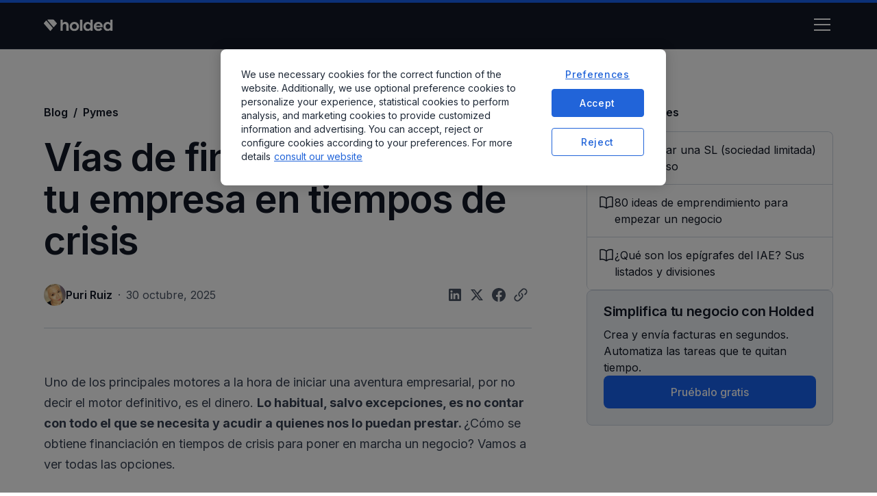

--- FILE ---
content_type: text/html
request_url: https://www.holded.com/es/blog/financiacion-empresa-crisis
body_size: 32699
content:
<!DOCTYPE html><!-- Last Published: Mon Jan 19 2026 16:58:27 GMT+0000 (Coordinated Universal Time) --><html data-wf-domain="www.holded.com" data-wf-page="68888b2907b377c08be3ca39" data-wf-site="67b490fcbe3ce7d2c397872f" data-wf-intellimize-customer-id="117390023" lang="es" data-wf-collection="68888b2907b377c08be3ca31" data-wf-item-slug="financiacion-empresa-crisis"><head><meta charset="utf-8"/><title>Vías de financiación para tu empresa en tiempos de crisis</title><link rel="alternate" hrefLang="es" href="https://www.holded.com/es/blog/financiacion-empresa-crisis"/><meta content="¿Quieres montar una empresa en 2023? Estas son las principales vías de financiación en tiempos de crisis, con sus respectivas ventajas y desventajas." name="description"/><meta content="Vías de financiación para tu empresa en tiempos de crisis" property="og:title"/><meta content="¿Quieres montar una empresa en 2023? Estas son las principales vías de financiación en tiempos de crisis, con sus respectivas ventajas y desventajas." property="og:description"/><meta content="https://cdn.prod.website-files.com/67c9cfd4c2e9647d5136ccb5/68f8c0db044f107c8080fd60_pexels-karolina-grabowska-4968663.jpeg" property="og:image"/><meta content="Vías de financiación para tu empresa en tiempos de crisis" property="twitter:title"/><meta content="¿Quieres montar una empresa en 2023? Estas son las principales vías de financiación en tiempos de crisis, con sus respectivas ventajas y desventajas." property="twitter:description"/><meta content="https://cdn.prod.website-files.com/67c9cfd4c2e9647d5136ccb5/68f8c0db044f107c8080fd60_pexels-karolina-grabowska-4968663.jpeg" property="twitter:image"/><meta property="og:type" content="website"/><meta content="summary_large_image" name="twitter:card"/><meta content="width=device-width, initial-scale=1" name="viewport"/><link href="https://cdn.prod.website-files.com/67b490fcbe3ce7d2c397872f/css/holded-landing.shared.dae48c5bd.min.css" rel="stylesheet" type="text/css" integrity="sha384-2uSMW9PnviYWvU6mq2p63a2YHkBP9NzW2PHBx68gbgsjSHgKLdrq3CYmcDDScSML" crossorigin="anonymous"/><link href="https://cdn.prod.website-files.com/67b490fcbe3ce7d2c397872f/css/holded-landing.68888b2907b377c08be3ca39-54ccf5c3c.min.css" rel="stylesheet" type="text/css" integrity="sha384-4V2EadKXcOZvdjcl+jstJXLO8VTHaweHR7hj8fv/gfp6jPiXDQ4b5BFxTzZAdbCD" crossorigin="anonymous"/><link href="https://fonts.googleapis.com" rel="preconnect"/><link href="https://fonts.gstatic.com" rel="preconnect" crossorigin="anonymous"/><script src="https://ajax.googleapis.com/ajax/libs/webfont/1.6.26/webfont.js" type="text/javascript"></script><script type="text/javascript">WebFont.load({  google: {    families: ["Inter:300,regular,500,600,700,800,900,300italic,italic,500italic,600italic,700italic,800italic,900italic","IBM Plex Mono:300,regular,500"]  }});</script><script type="text/javascript">!function(o,c){var n=c.documentElement,t=" w-mod-";n.className+=t+"js",("ontouchstart"in o||o.DocumentTouch&&c instanceof DocumentTouch)&&(n.className+=t+"touch")}(window,document);</script><link href="https://cdn.prod.website-files.com/67b490fcbe3ce7d2c397872f/68760fbe21a33131472c479e_Holded_Favicon_Logo-1%201.png" rel="shortcut icon" type="image/x-icon"/><link href="https://cdn.prod.website-files.com/67b490fcbe3ce7d2c397872f/6876102c026fe565dfd47a5b_Webclip.png" rel="apple-touch-icon"/><link href="https://www.holded.com/es/blog/financiacion-empresa-crisis" rel="canonical"/><script type="application/ld+json">
{
  "@context": "https://schema.org",
  "@graph": [
    {
      "@type": "BreadcrumbList",
      "itemListElement": [
        {
          "@type": "ListItem",
          "position": 1,
          "name": "Holded Blog",
          "item": "https://www.holded.com/es/blog"
        },
        {
          "@type": "ListItem",
          "position": 2,
          "name": "Pymes",
          "item": "https://www.holded.com/es/blog/pymes"
        },
        {
          "@type": "ListItem",
          "position": 3,
          "name": "Vías de financiación para tu empresa en tiempos de crisis",
          "item": "https://www.holded.com/es/blog/financiacion-empresa-crisis"
        }
      ]
    },
    {
      "@type": "BlogPosting",
      "headline": "Vías de financiación para tu empresa en tiempos de crisis",
      "description": "",
      "url": "https://www.holded.com/es/blog/financiacion-empresa-crisis",
      "author": {
        "@type": "Person",
        "name": "Puri Ruiz",
        "url": "https://www.holded.com/es/author/puri-r"
      },
      "image": {
        "@type": "ImageObject",
        "url": "https://cdn.prod.website-files.com/67c9cfd4c2e9647d5136ccb5/68f8c0db044f107c8080fd60_pexels-karolina-grabowska-4968663.jpeg"
      },
      "datePublished": "2025-10-22T11:32:43.546Z",
      "dateModified": "2025-10-30T22:04:17.645Z",
      "articleSection": "Pymes",
      "genre": "Pymes",
      "publisher": {
        "@type": "Organization",
        "name": "Holded",
        "legalName": "Holded Technologies SL",
        "url": "https://www.holded.com/es",
        "logo": {
          "@type": "ImageObject",
          "url": "https://cdn.prod.website-files.com/67b490fcbe3ce7d2c397872f/68ee4e7f6f692d40b9600d09_logo.svg"
        },
        "contactPoint": {
          "@type": "ContactPoint",
          "telephone": "+34930478967",
          "contactType": "Ventas"
        },
        "sameAs": [
          "https://es-es.facebook.com/holdedapp/",
          "https://www.instagram.com/holded.io/",
          "https://es.linkedin.com/company/holded",
          "https://x.com/holded_ES",
          "https://www.youtube.com/channel/UCboTKh0w0lkIGnznEVjATPg",
          "https://www.tiktok.com/@holded.io"
        ]
      }
    }
  ]
}
</script><style>.anti-flicker, .anti-flicker * {visibility: hidden !important; opacity: 0 !important;}</style><style>[data-wf-hidden-variation], [data-wf-hidden-variation] * {
        display: none !important;
      }</style><script type="text/javascript">if (localStorage.getItem('intellimize_data_tracking_type') !== 'disabled') { localStorage.setItem('intellimize_opt_out_117390023', 'true'); } if (localStorage.getItem('intellimize_data_tracking_type') !== 'disabled') { localStorage.setItem('intellimize_data_tracking_type', 'disabled'); }</script><script type="text/javascript">(function(e){var s={r:[]};e.wf={r:s.r,ready:t=>{s.r.push(t)}}})(window)</script><script type="text/javascript">(function(e,t,p){var n=document.documentElement,s={p:[],r:[]},u={p:s.p,r:s.r,push:function(e){s.p.push(e)},ready:function(e){s.r.push(e)}};e.intellimize=u,n.className+=" "+p,setTimeout(function(){n.className=n.className.replace(RegExp(" ?"+p),"")},t)})(window, 4000, 'anti-flicker')</script><link href="https://cdn.intellimize.co/snippet/117390023.js" rel="preload" as="script"/><script type="text/javascript">var wfClientScript=document.createElement("script");wfClientScript.src="https://cdn.intellimize.co/snippet/117390023.js",wfClientScript.async=!0,wfClientScript.onerror=function(){document.documentElement.className=document.documentElement.className.replace(RegExp(" ?anti-flicker"),"")},document.head.appendChild(wfClientScript);</script><link href="https://api.intellimize.co" rel="preconnect" crossorigin="true"/><link href="https://log.intellimize.co" rel="preconnect" crossorigin="true"/><link href="https://117390023.intellimizeio.com" rel="preconnect"/><!-- Keep this css code to improve the font quality-->
<style>
  * {
    -webkit-font-smoothing: antialiased;
    -moz-osx-font-smoothing: grayscale;
    -o-font-smoothing: antialiased;
    -webkit-appearance:none;
  }

  /* Start custom Responsive navbar code */

  @media screen and (max-width:1300px){.navbar5_menu,.navbar_menu{border-bottom:1px solid var(--border-color--border-primary);background-color:var(--background-color--background-primary);position:absolute;overflow:auto}.navbar5_menu,.navbar7_menu,.navbar_menu{-webkit-text-fill-color:inherit;background-clip:border-box}.navbar5_menu,.navbar7_menu,.navbar_menu-links{margin-left:0}.navbar_component{padding-left:5%;padding-right:5%}.navbar_menu{padding:1rem 5% 2rem}.navbar_menu.is-page-height-tablet{--_semantic-tokens---text--text-primary:var(--_primitive-tokens---gray--gray900);--_semantic-tokens---text--text-link:var(--_semantic-tokens---brand--primary);--_semantic-tokens---action--primary:var(--_semantic-tokens---brand--primary);--_semantic-tokens---text--text-alternate:var(--_primitive-tokens---gray--white);--_semantic-tokens---action--primary-hover:var(--_semantic-tokens---brand--hover);--_semantic-tokens---border--brand:var(--_semantic-tokens---brand--primary);--_semantic-tokens---border--neutral:var(--_primitive-tokens---gray--gray300);--_semantic-tokens---action--secondary:var(--_primitive-tokens---gray--white);--_semantic-tokens---action--secondary-hover:var(--_primitive-tokens---gray--gray100);--_semantic-tokens---text--text-alternate-subdued:var(--_primitive-tokens---gray--gray400);--_semantic-tokens---background--alternate:var(--_primitive-tokens---gray--gray900);--_semantic-tokens---brand--primary:#1963ef;--_semantic-tokens---text--text-subdued:var(--_primitive-tokens---gray--gray600);--_semantic-tokens---background--secondary:var(--_primitive-tokens---gray--gray50);--_semantic-tokens---black--navbar:#111827;--_semantic-tokens---background--primary:var(--_primitive-tokens---gray--white);--_semantic-tokens---background--terciary:var(--_primitive-tokens---gray--gray100);--_semantic-tokens---brand--strong:#1246a8;--_semantic-tokens---text--text-success:#388e3c;--_semantic-tokens---black--color:white;--_semantic-tokens---text--text-disabled:var(--_primitive-tokens---gray--gray400);--_semantic-tokens---border--strong:var(--_primitive-tokens---gray--gray400);--_semantic-tokens---brand--hover:#1657d1;--_semantic-tokens---text--text-alternate-link:var(--_semantic-tokens---brand--primary);height:100dvh;padding:0 0 6.5rem;transition:height .5s}.w-nav[data-collapse=medium] .w-nav-menu{display:none}.w-nav[data-collapse=medium] .w-nav-button{display:block}.navbar5_menu{align-items:flex-start;height:100dvh;padding:1rem 5% 6.5rem;transition:height .5s}.navbar5_menu-left{flex-flow:column}.navbar11_link-light,.navbar5_link,.navbar7_link{width:auto;padding:.75rem 0;font-size:1.125rem}.navbar5_menu-dropdown{width:100%;position:relative}.navbar5_dropdown-toggle{justify-content:center;align-items:center;padding-top:.75rem;padding-bottom:.75rem;padding-left:0;font-size:1.125rem;display:flex}.dropdown-chevron{inset:auto 0% auto auto}.navbar5_dropdown-list,.navbar7_dropdown-list{position:relative;overflow:hidden}.navbar5_dropdown-list.w--open{background-color:#0000;border-style:none;align-items:flex-start;min-width:auto;margin-bottom:1.5rem;padding:0;position:relative;top:0;left:0;right:0}.navbar5_dropdown-content,.navbar7_dropdown-content{flex-direction:column}.navbar5_dropdown-content-left{grid-template-columns:1fr 1fr;align-content:start;align-items:start;padding-left:5%;padding-right:5%}.navbar5_dropdown-content-right{align-items:flex-start;max-width:none;display:none}.navbar5_blog-item,.navbar5_blog-list,.navbar5_dropdown-content-wrapper,.navbar5_large-item-content,.navbar7_menu-dropdown,.navbar_menu-dropdown{width:100%}.navbar5_dropdown-background-layer{min-width:100%}.navbar5_menu-right,.navbar7_menu-right{flex-direction:column;grid-template-rows:auto auto;grid-template-columns:1fr;align-items:stretch;margin-top:1.5rem}.navbar11_menu-button.w--open,.navbar5_menu-button.w--open,.navbar_dropdown-toggle:hover,.navbar_link:hover{background-color:#0000}.menu-icon1{flex-direction:column;justify-content:center;align-items:center;width:48px;height:48px;margin-right:-.5rem;padding-bottom:0;padding-right:0;display:flex}.menu-icon1_line-bottom,.menu-icon1_line-middle,.menu-icon1_line-top{background-color:var(--_semantic-tokens---background--alternate);width:24px;height:2px;padding-bottom:0;padding-right:0}.menu-icon1_line-middle{justify-content:center;align-items:center;margin-top:6px;margin-bottom:6px;display:flex}.menu-icon1_line-middle-inner{width:4px;height:0;padding-bottom:0;padding-right:0}.navbar_dropdown-toggle,.navbar_link{border-top:1px solid var(--_semantic-tokens---border--neutral);color:var(--_semantic-tokens---text--text-primary);padding:1rem 5%;font-size:1.25rem;font-weight:500}.navbar_link{width:auto}.navbar_dropdown-toggle{justify-content:space-between;align-items:center;display:flex}.navbar_dropdown-list{position:static;overflow:hidden}.navbar_dropdown-list.w--open{background-color:#f8fafc00;border-style:none;width:auto;padding:0;display:block}.navbar11_dropdown-link-list{grid-template-columns:1fr;padding:0 5% 1rem}.navbar_menu-buttons{flex-direction:column;grid-template-rows:auto auto;grid-template-columns:1fr;align-items:stretch;margin-top:1.5rem;margin-left:0;padding-left:5%;padding-right:5%}.navbar11_dropdown-toggle-light{align-items:center;padding-top:.75rem;padding-bottom:.75rem;padding-left:0;display:flex}.navbar7_dropdown-toggle{align-items:center;padding-top:.75rem;padding-bottom:.75rem;padding-left:0;font-size:1.125rem;display:flex}.navbar7_dropdown-list.w--open{border-style:none;align-items:flex-start;padding:0;position:relative;top:0}.navbar7_dropdown-content-left{grid-row-gap:1.5rem;grid-template-columns:1fr 1fr;align-content:start;align-items:start;padding-left:0;padding-right:0}.navbar_dropdown-column{border-left-width:0;padding-left:0;padding-right:0}.navbar7_bottom-bar{flex-direction:column;margin-bottom:1.5rem;padding:1.5rem}.navbar7_bottom-bar-left{margin-bottom:1rem}.navbar7_menu{border-bottom:1px solid var(--\<unknown\|relume-variable-color-scheme-1-border\>);background-color:var(--\<unknown\|relume-variable-color-scheme-1-background\>);align-items:flex-start;height:100dvh;padding:1rem 5% 6.5rem;transition:height .5s;position:absolute;overflow:auto}.navbar7_menu-button.w--open{background-color:var(--\<unknown\|relume-variable-transparent\>)}}
  @media screen and (max-width: 479px) {
    .navbar5_dropdown-content-left {
      grid-template-columns: 1fr;
      padding-top: 1rem;
      padding-bottom: 1rem;
    }
  }

  /* End custom responsive navbar code*/

  .holded-pricing-container:has( > .w-tab-pane.w--tab-active .pricing_button-wrapper[style="display: none;"]) {
      overflow: unset;
  }


  @media screen and (min-width: 992px) {
    .full-minus-header {
      height: calc(100vh - 7.7rem);
    }
  }

.pagination_page-wrapper .pagination_page-button.w--current {
    background-color: #121926;
    color: #fff;
    border: #121926;
}

</style>

<script>
  window.intercomSettings = {
    api_base: "https://api-iam.intercom.io",
    app_id: "gwbpci68" // Replace with your actual Intercom app ID
  };
</script>
<script>(function(){var w=window;var ic=w.Intercom;if(typeof ic==="function"){ic('reattach_activator');ic('update',intercomSettings);}else{var d=document;var i=function(){i.c(arguments)};i.q=[];i.c=function(args){i.q.push(args)};w.Intercom=i;function l(){var s=d.createElement('script');s.type='text/javascript';s.async=true;s.src='https://widget.intercom.io/widget/your_app_id';var x=d.getElementsByTagName('script')[0];x.parentNode.insertBefore(s,x);}if(w.attachEvent){w.attachEvent('onload',l);}else{w.addEventListener('load',l,false);}}})()
</script>


<!-- Google Tag Manager -->
<script>(function(w,d,s,l,i){w[l]=w[l]||[];w[l].push({'gtm.start':
    new Date().getTime(),event:'gtm.js'});var f=d.getElementsByTagName(s)[0],
  j=d.createElement(s),dl=l!='dataLayer'?'&l='+l:'';j.async=true;j.src=
  'https://www.googletagmanager.com/gtm.js?id='+i+dl;f.parentNode.insertBefore(j,f);
})(window,document,'script','dataLayer','GTM-WB66L346');</script>

<script>

  function gtag() {
    window.dataLayer.push(arguments);
  }


  gtag('consent',
    'default',
    {
      ad_storage: 'denied',
      ad_user_data: 'denied',
      ad_personalization: 'denied',
      analytics_storage: 'denied',
      functionality_storage: 'denied',
      personalization_storage: 'denied',
      security_storage: 'denied',
      wait_for_update: 500,
    });


  window.onload = () => {
    dataLayer.push({'url':location.href, 'page':location.href, 'event':'pageview','pageCategory': 'Main_Landing'});
  };
</script>

<!-- End Google Tag Manager -->



<!-- OneTrust -->
<script src="https://cdn.cookielaw.org/scripttemplates/otSDKStub.js" data-nscript="beforeInteractive" type="text/javascript" data-domain-script="8ba51f48-43c3-4fad-b6ff-6b6e8d0fd749" defer=""></script>
<script id="cookie-consent-optanon-script" data-nscript="beforeInteractive">function OptanonWrapper() {}</script>
<!-- End OneTrust -->


<!-- OneTrust Listener -->

<script>
wf.ready(() => {
  const handleWebflowAnalyticsConsent = () => {
    try {
      const otCookieKey = 'OptanonConsent=';
      const otCookie = document.cookie.split('; ').find(row => row.startsWith(otCookieKey));
      if (!otCookie) {
        throw new Error('OneTrust cookie not found.');
      }
      const otGroupsKey = 'groups=';
      const otGroupsEncoded = otCookie.split('&').find(row => row.startsWith(otGroupsKey));
      if (!otGroupsEncoded) {
        throw new Error('Consent groups not found in cookie.');
      }
      const otGroups = decodeURIComponent(otGroupsEncoded.split('=')[1]);
      // Replace with the actual group ID for functional cookies
      const OT_FUNCTIONAL_CONSENT = 'C0003:1';
      const hasOptedIn = otGroups.indexOf(OT_FUNCTIONAL_CONSENT) !== -1;
      if (hasOptedIn) {
        wf.allowUserTracking();
      } else {
        wf.denyUserTracking();
      }
    } catch (e) {
      console.error('Error handling OneTrust consent:', e);
    }
  };
  if (typeof OneTrust !== 'undefined' && OneTrust.OnConsentChanged) {
    OneTrust.OnConsentChanged(() => {
      handleWebflowAnalyticsConsent();
    });
  }
  handleWebflowAnalyticsConsent();
});
</script>
<!-- End OneTrust Listener --><!-- [Attributes by Finsweet] Powerful Rich Text -->
<script defer src="https://cdn.jsdelivr.net/npm/@finsweet/attributes-richtext@1/richtext.js"></script>

<!-- Finsweet Attributes -->
<script async type="module"
src="https://cdn.jsdelivr.net/npm/@finsweet/attributes@2/attributes.js"
fs-socialshare
></script>

<!-- Finsweet Attributes -->
<script async type="module"
src="https://cdn.jsdelivr.net/npm/@finsweet/attributes@2/attributes.js"
fs-copyclip
></script>


<style>
.table-wrapper {
    position: relative;
    width: 100%;
    max-width: 720px;
}

.table-container {
    width: 100%;
    overflow-x: auto;
    overflow-y: hidden;
    -webkit-overflow-scrolling: touch;
}

.scroll-indicator {
    position: absolute;
    top: 0;
    bottom: 0;
    width: 30px;
    pointer-events: none;
    opacity: 0;
    transition: opacity 0.3s;
    z-index: 10;
}

.scroll-indicator-left {
    left: 0;
    background: linear-gradient(to right, rgba(255, 255, 255, 0.95), transparent);
}

.scroll-indicator-right {
    right: 0;
    background: linear-gradient(to left, rgba(255, 255, 255, 0.95), transparent);
}

.table-wrapper.can-scroll-left .scroll-indicator-left {
    opacity: 1;
}

.table-wrapper.can-scroll-right .scroll-indicator-right {
    opacity: 1;
}

@media (max-width: 768px) {
    .table-wrapper {
        max-width: 100vw;
        margin-left: calc(-1 * var(--container-padding, 20px));
        margin-right: calc(-1 * var(--container-padding, 20px));
    }
    
    .table-container {
        padding-left: var(--container-padding, 20px);
        padding-right: var(--container-padding, 20px);
    }
}

.comparison-table {
    width: 100%;
    min-width: 1200px;
    border-collapse: collapse;
}

.table-header,
.table-cell {
    padding: 10px 14px;
    text-align: left;
    border-bottom: 1px solid #e0e0e0;
    white-space: nowrap;
    font-size: 14px;
}

.table-header-row {
    background: #2c3e50;
    color: white;
}

.table-row-odd {
    background: white;
}

.table-row-even {
    background: #f8f9fa;
}

.table-row-odd:hover,
.table-row-even:hover {
    background: #e8f4f8;
}

.cell-number {
    font-weight: 600;
    color: #2c3e50;
}
</style></head><body><div class="progress-bar"></div><div data-animation="default" class="navbar_component w-variant-250cd09c-5ddd-cacd-4aa5-e883283aa5b8 w-nav" data-wf--navbar--variant="light" data-easing2="ease" fs-scrolldisable-element="smart-nav" data-easing="ease" data-collapse="medium" data-w-id="338cbc58-a495-12f4-8b88-3353cf10a516" role="banner" data-duration="400"><div class="navbar11_container"><a href="/es" data-wf-native-id-path="899cc6c7-4be5-1f04-d452-2c53d0432c43:338cbc58-a495-12f4-8b88-3353cf10a518" data-wf-ao-click-engagement-tracking="true" data-wf-element-id="338cbc58-a495-12f4-8b88-3353cf10a518" data-wf-component-context="%5B%7B%22componentId%22%3A%22338cbc58-a495-12f4-8b88-3353cf10a516%22%2C%22instanceId%22%3A%22899cc6c7-4be5-1f04-d452-2c53d0432c43%22%7D%5D" class="navbar_logo-link w-nav-brand"><img loading="lazy" src="https://cdn.prod.website-files.com/67b490fcbe3ce7d2c397872f/67b5cc0309fb27a154388eea_holded-white-logo.svg" alt="Holded logo en Blanco" class="navbar_logo w-variant-250cd09c-5ddd-cacd-4aa5-e883283aa5b8"/><img loading="lazy" height="18" alt="Logo Holded en negro" src="https://cdn.prod.website-files.com/67b490fcbe3ce7d2c397872f/67b8702564119bd3b212a8c3_logo_holded.svg" class="navbar_logo-dark w-variant-250cd09c-5ddd-cacd-4aa5-e883283aa5b8"/></a><nav role="navigation" class="navbar_menu is-page-height-tablet w-nav-menu"><div class="navbar_menu-links"><div data-delay="0" data-hover="true" data-w-id="338cbc58-a495-12f4-8b88-3353cf10a51c" class="navbar_menu-dropdown w-dropdown"><div data-wf-native-id-path="899cc6c7-4be5-1f04-d452-2c53d0432c43:338cbc58-a495-12f4-8b88-3353cf10a51d" data-wf-ao-click-engagement-tracking="true" data-wf-element-id="338cbc58-a495-12f4-8b88-3353cf10a51d" data-wf-component-context="%5B%7B%22componentId%22%3A%22338cbc58-a495-12f4-8b88-3353cf10a516%22%2C%22instanceId%22%3A%22899cc6c7-4be5-1f04-d452-2c53d0432c43%22%7D%5D" class="navbar_dropdown-toggle w-dropdown-toggle"><div>Funcionalidades</div><div class="dropdown-chevron w-embed"><svg width=" 100%" height=" 100%" viewBox="0 0 16 16" fill="none" xmlns="http://www.w3.org/2000/svg">
<path fill-rule="evenodd" clip-rule="evenodd" d="M2.55806 6.29544C2.46043 6.19781 2.46043 6.03952 2.55806 5.94189L3.44195 5.058C3.53958 4.96037 3.69787 4.96037 3.7955 5.058L8.00001 9.26251L12.2045 5.058C12.3021 4.96037 12.4604 4.96037 12.5581 5.058L13.4419 5.94189C13.5396 6.03952 13.5396 6.19781 13.4419 6.29544L8.17678 11.5606C8.07915 11.6582 7.92086 11.6582 7.82323 11.5606L2.55806 6.29544Z" fill="currentColor"/>
</svg></div></div><nav class="navbar_dropdown-list shadow-xxlarge w-dropdown-list"><div class="navbar11_dropdown-link-list"><a id="w-node-_338cbc58-a495-12f4-8b88-3353cf10a523-cf10a516" data-wf-native-id-path="899cc6c7-4be5-1f04-d452-2c53d0432c43:338cbc58-a495-12f4-8b88-3353cf10a523" data-wf-ao-click-engagement-tracking="true" data-wf-element-id="338cbc58-a495-12f4-8b88-3353cf10a523" data-wf-component-context="%5B%7B%22componentId%22%3A%22338cbc58-a495-12f4-8b88-3353cf10a516%22%2C%22instanceId%22%3A%22899cc6c7-4be5-1f04-d452-2c53d0432c43%22%7D%5D" href="/es/programa-facturacion" class="navbar_dropdown-link w-inline-block"><div class="navbar_icon-wrapper"><div class="icon-embed-xsmall w-embed"><svg xmlns="http://www.w3.org/2000/svg" xmlns:xlink="http://www.w3.org/1999/xlink" aria-hidden="true" role="img" class="iconify iconify--heroicons" width="100%" height="100%" preserveAspectRatio="xMidYMid meet" viewBox="0 0 24 24"><path fill="none" stroke="currentColor" stroke-linecap="round" stroke-linejoin="round" stroke-width="1.5" d="M2.25 18.75a60.07 60.07 0 0 1 15.797 2.101c.727.198 1.453-.342 1.453-1.096V18.75M3.75 4.5v.75A.75.75 0 0 1 3 6h-.75m0 0v-.375c0-.621.504-1.125 1.125-1.125H20.25M2.25 6v9m18-10.5v.75c0 .414.336.75.75.75h.75m-1.5-1.5h.375c.621 0 1.125.504 1.125 1.125v9.75c0 .621-.504 1.125-1.125 1.125h-.375m1.5-1.5H21a.75.75 0 0 0-.75.75v.75m0 0H3.75m0 0h-.375a1.125 1.125 0 0 1-1.125-1.125V15m1.5 1.5v-.75A.75.75 0 0 0 3 15h-.75M15 10.5a3 3 0 1 1-6 0a3 3 0 0 1 6 0Zm3 0h.008v.008H18V10.5Zm-12 0h.008v.008H6V10.5Z"></path></svg></div></div><div class="navbar_text-wrapper"><div class="text-weight-semibold">Facturación</div><p class="text-size-small text-color-secondary">Crea facturas en segundos y prográmalas con un solo clic.</p></div></a><a id="w-node-d324c2b6-5994-d3bc-995b-6952a6b6d5d6-cf10a516" data-wf-native-id-path="899cc6c7-4be5-1f04-d452-2c53d0432c43:d324c2b6-5994-d3bc-995b-6952a6b6d5d6" data-wf-ao-click-engagement-tracking="true" data-wf-element-id="d324c2b6-5994-d3bc-995b-6952a6b6d5d6" data-wf-component-context="%5B%7B%22componentId%22%3A%22338cbc58-a495-12f4-8b88-3353cf10a516%22%2C%22instanceId%22%3A%22899cc6c7-4be5-1f04-d452-2c53d0432c43%22%7D%5D" href="/es/programa-contabilidad" class="navbar_dropdown-link w-inline-block"><div class="navbar_icon-wrapper"><div class="icon-embed-xsmall w-embed"><svg xmlns="http://www.w3.org/2000/svg" xmlns:xlink="http://www.w3.org/1999/xlink" aria-hidden="true" role="img" class="iconify iconify--heroicons" width="100%" height="100%" preserveAspectRatio="xMidYMid meet" viewBox="0 0 24 24"><path fill="none" stroke="currentColor" stroke-linecap="round" stroke-linejoin="round" stroke-width="1.5" d="M3 13.125C3 12.504 3.504 12 4.125 12h2.25c.621 0 1.125.504 1.125 1.125v6.75C7.5 20.496 6.996 21 6.375 21h-2.25A1.125 1.125 0 0 1 3 19.875v-6.75Zm6.75-4.5c0-.621.504-1.125 1.125-1.125h2.25c.621 0 1.125.504 1.125 1.125v11.25c0 .621-.504 1.125-1.125 1.125h-2.25a1.125 1.125 0 0 1-1.125-1.125V8.625Zm6.75-4.5c0-.621.504-1.125 1.125-1.125h2.25C20.496 3 21 3.504 21 4.125v15.75c0 .621-.504 1.125-1.125 1.125h-2.25a1.125 1.125 0 0 1-1.125-1.125V4.125Z"></path></svg></div></div><div class="navbar_text-wrapper"><div class="text-weight-semibold">Contabilidad</div><p class="text-size-small text-color-secondary">Ahorra tiempo al automatizar hasta el 95% de tu contabilidad.</p></div></a><a id="w-node-_5aca8b72-3cc9-6b7d-4b65-aae47627511d-cf10a516" data-wf-native-id-path="899cc6c7-4be5-1f04-d452-2c53d0432c43:5aca8b72-3cc9-6b7d-4b65-aae47627511d" data-wf-ao-click-engagement-tracking="true" data-wf-element-id="5aca8b72-3cc9-6b7d-4b65-aae47627511d" data-wf-component-context="%5B%7B%22componentId%22%3A%22338cbc58-a495-12f4-8b88-3353cf10a516%22%2C%22instanceId%22%3A%22899cc6c7-4be5-1f04-d452-2c53d0432c43%22%7D%5D" href="/es/programa-tesoreria" class="navbar_dropdown-link w-inline-block"><div class="navbar_icon-wrapper"><div class="icon-embed-xsmall w-embed"><svg xmlns="http://www.w3.org/2000/svg" xmlns:xlink="http://www.w3.org/1999/xlink" aria-hidden="true" role="img" class="iconify iconify--heroicons" width="100%" height="100%" preserveAspectRatio="xMidYMid meet" viewBox="0 0 24 24"><path fill="none" stroke="currentColor" stroke-linecap="round" stroke-linejoin="round" stroke-width="1.5" d="M12 21v-8.25M15.75 21v-8.25M8.25 21v-8.25M3 9l9-6l9 6m-1.5 12V10.332A48.36 48.36 0 0 0 12 9.75c-2.551 0-5.056.2-7.5.582V21M3 21h18M12 6.75h.008v.008H12V6.75Z"></path></svg></div></div><div class="navbar_text-wrapper"><div class="text-weight-semibold">Tesorería</div><p class="text-size-small text-color-secondary">Conecta tus cuentas bancarias y lleva un control exhaustivo de tu flujo de caja.</p></div></a><a id="w-node-_85d9ace1-ffc9-1c3b-5f9d-9882e74829da-cf10a516" data-wf-native-id-path="899cc6c7-4be5-1f04-d452-2c53d0432c43:85d9ace1-ffc9-1c3b-5f9d-9882e74829da" data-wf-ao-click-engagement-tracking="true" data-wf-element-id="85d9ace1-ffc9-1c3b-5f9d-9882e74829da" data-wf-component-context="%5B%7B%22componentId%22%3A%22338cbc58-a495-12f4-8b88-3353cf10a516%22%2C%22instanceId%22%3A%22899cc6c7-4be5-1f04-d452-2c53d0432c43%22%7D%5D" href="/es/gestion-de-proyectos" class="navbar_dropdown-link w-inline-block"><div class="navbar_icon-wrapper"><div class="icon-embed-xsmall w-embed"><svg xmlns="http://www.w3.org/2000/svg" xmlns:xlink="http://www.w3.org/1999/xlink" aria-hidden="true" role="img" class="iconify iconify--heroicons" width="100%" height="100%" preserveAspectRatio="xMidYMid meet" viewBox="0 0 24 24"><path fill="none" stroke="currentColor" stroke-linecap="round" stroke-linejoin="round" stroke-width="1.5" d="M9 4.5v15m6-15v15m-10.875 0h15.75c.621 0 1.125-.504 1.125-1.125V5.625c0-.621-.504-1.125-1.125-1.125H4.125C3.504 4.5 3 5.004 3 5.625v12.75c0 .621.504 1.125 1.125 1.125Z"></path></svg></div></div><div class="navbar_text-wrapper"><div class="text-weight-semibold">Proyectos</div><p class="text-size-small text-color-secondary">Optimiza la gestión de cada uno de tus proyectos.</p></div></a><a id="w-node-_7835919a-a6d9-a1a3-9de1-c96425af3f9f-cf10a516" data-wf-native-id-path="899cc6c7-4be5-1f04-d452-2c53d0432c43:7835919a-a6d9-a1a3-9de1-c96425af3f9f" data-wf-ao-click-engagement-tracking="true" data-wf-element-id="7835919a-a6d9-a1a3-9de1-c96425af3f9f" data-wf-component-context="%5B%7B%22componentId%22%3A%22338cbc58-a495-12f4-8b88-3353cf10a516%22%2C%22instanceId%22%3A%22899cc6c7-4be5-1f04-d452-2c53d0432c43%22%7D%5D" href="/es/gestion-de-inventarios" class="navbar_dropdown-link w-inline-block"><div class="navbar_icon-wrapper"><div class="icon-embed-xsmall w-embed"><svg xmlns="http://www.w3.org/2000/svg" xmlns:xlink="http://www.w3.org/1999/xlink" aria-hidden="true" role="img" class="iconify iconify--heroicons" width="100%" height="100%" preserveAspectRatio="xMidYMid meet" viewBox="0 0 24 24"><g fill="none" stroke="currentColor" stroke-linecap="round" stroke-linejoin="round" stroke-width="1.5"><path d="M9.568 3H5.25A2.25 2.25 0 0 0 3 5.25v4.318c0 .597.237 1.17.659 1.591l9.581 9.581c.699.699 1.78.872 2.607.33a18.095 18.095 0 0 0 5.223-5.223c.542-.827.369-1.908-.33-2.607l-9.58-9.58A2.25 2.25 0 0 0 9.568 3Z"></path><path d="M6 6h.008v.008H6V6Z"></path></g></svg></div></div><div class="navbar_text-wrapper"><div class="text-weight-semibold">Inventario y fabricación</div><p class="text-size-small text-color-secondary">Monitoriza tu stock en tiempo real y crea pedidos de fabricación.</p></div></a><a id="w-node-_074fb7bd-4581-2c52-5cd1-3c9bdd3e3c1a-cf10a516" data-wf-native-id-path="899cc6c7-4be5-1f04-d452-2c53d0432c43:074fb7bd-4581-2c52-5cd1-3c9bdd3e3c1a" data-wf-ao-click-engagement-tracking="true" data-wf-element-id="074fb7bd-4581-2c52-5cd1-3c9bdd3e3c1a" data-wf-component-context="%5B%7B%22componentId%22%3A%22338cbc58-a495-12f4-8b88-3353cf10a516%22%2C%22instanceId%22%3A%22899cc6c7-4be5-1f04-d452-2c53d0432c43%22%7D%5D" href="/es/gestion-de-recursos-humanos" class="navbar_dropdown-link w-inline-block"><div class="navbar_icon-wrapper"><div class="icon-embed-xsmall w-embed"><svg xmlns="http://www.w3.org/2000/svg" xmlns:xlink="http://www.w3.org/1999/xlink" aria-hidden="true" role="img" class="iconify iconify--heroicons" width="100%" height="100%" preserveAspectRatio="xMidYMid meet" viewBox="0 0 24 24"><path fill="none" stroke="currentColor" stroke-linecap="round" stroke-linejoin="round" stroke-width="1.5" d="M18 18.72a9.094 9.094 0 0 0 3.741-.479a3 3 0 0 0-4.682-2.72m.94 3.198l.001.031c0 .225-.012.447-.037.666A11.944 11.944 0 0 1 12 21c-2.17 0-4.207-.576-5.963-1.584A6.062 6.062 0 0 1 6 18.719m12 0a5.971 5.971 0 0 0-.941-3.197m0 0A5.995 5.995 0 0 0 12 12.75a5.995 5.995 0 0 0-5.058 2.772m0 0a3 3 0 0 0-4.681 2.72a8.986 8.986 0 0 0 3.74.477m.94-3.197a5.971 5.971 0 0 0-.94 3.197M15 6.75a3 3 0 1 1-6 0a3 3 0 0 1 6 0Zm6 3a2.25 2.25 0 1 1-4.5 0a2.25 2.25 0 0 1 4.5 0Zm-13.5 0a2.25 2.25 0 1 1-4.5 0a2.25 2.25 0 0 1 4.5 0Z"></path></svg></div></div><div class="navbar_text-wrapper"><div class="text-weight-semibold">Equipo</div><p class="text-size-small text-color-secondary">Organiza y potencia a tu equipo con las mejores herramientas de RRHH.</p></div></a><a id="w-node-_56fe496a-f4f7-b3e4-a6c8-39a0295b14f1-cf10a516" data-wf-native-id-path="899cc6c7-4be5-1f04-d452-2c53d0432c43:56fe496a-f4f7-b3e4-a6c8-39a0295b14f1" data-wf-ao-click-engagement-tracking="true" data-wf-element-id="56fe496a-f4f7-b3e4-a6c8-39a0295b14f1" data-wf-component-context="%5B%7B%22componentId%22%3A%22338cbc58-a495-12f4-8b88-3353cf10a516%22%2C%22instanceId%22%3A%22899cc6c7-4be5-1f04-d452-2c53d0432c43%22%7D%5D" href="/es/crm-online" class="navbar_dropdown-link w-inline-block"><div class="navbar_icon-wrapper"><div class="icon-embed-xsmall w-embed"><svg xmlns="http://www.w3.org/2000/svg" xmlns:xlink="http://www.w3.org/1999/xlink" aria-hidden="true" role="img" class="iconify iconify--heroicons" width="100%" height="100%" preserveAspectRatio="xMidYMid meet" viewBox="0 0 24 24"><path fill="none" stroke="currentColor" stroke-linecap="round" stroke-linejoin="round" stroke-width="1.5" d="M10.34 15.84a24.07 24.07 0 0 0-2.09-.09H7.5a4.5 4.5 0 1 1 0-9h.75c.704 0 1.402-.03 2.09-.09m0 9.18c.253.962.584 1.892.985 2.783c.247.55.06 1.21-.463 1.511l-.657.38c-.551.318-1.26.117-1.527-.461a20.845 20.845 0 0 1-1.44-4.282m3.102.069a18.03 18.03 0 0 1-.59-4.59c0-1.586.205-3.124.59-4.59m0 9.18a23.848 23.848 0 0 1 8.835 2.535M10.34 6.66a23.847 23.847 0 0 0 8.835-2.535m0 0A23.74 23.74 0 0 0 18.795 3m.38 1.125a23.91 23.91 0 0 1 1.014 5.395m-1.014 8.855c-.118.38-.245.754-.38 1.125m.38-1.125a23.91 23.91 0 0 0 1.014-5.395m0-3.46a2.249 2.249 0 0 1 0 3.46m0-3.46a24.347 24.347 0 0 1 0 3.46"></path></svg></div></div><div class="navbar_text-wrapper"><div class="text-weight-semibold">CRM</div><p class="text-size-small text-color-secondary">Controla de un vistazo la evolución de tus oportunidades de venta.</p></div></a><a id="w-node-_0810d25e-0ed3-176c-0c5a-d783995a0418-cf10a516" data-wf-native-id-path="899cc6c7-4be5-1f04-d452-2c53d0432c43:0810d25e-0ed3-176c-0c5a-d783995a0418" data-wf-ao-click-engagement-tracking="true" data-wf-element-id="0810d25e-0ed3-176c-0c5a-d783995a0418" data-wf-component-context="%5B%7B%22componentId%22%3A%22338cbc58-a495-12f4-8b88-3353cf10a516%22%2C%22instanceId%22%3A%22899cc6c7-4be5-1f04-d452-2c53d0432c43%22%7D%5D" href="/es/integraciones" class="navbar_dropdown-link w-inline-block"><div class="navbar_icon-wrapper"><div class="icon-embed-xsmall w-embed"><svg xmlns="http://www.w3.org/2000/svg" xmlns:xlink="http://www.w3.org/1999/xlink" aria-hidden="true" role="img" class="iconify iconify--heroicons" width="100%" height="100%" preserveAspectRatio="xMidYMid meet" viewBox="0 0 24 24"><path fill="none" stroke="currentColor" stroke-linecap="round" stroke-linejoin="round" stroke-width="1.5" d="M13.5 16.875h3.375m0 0h3.375m-3.375 0V13.5m0 3.375v3.375M6 10.5h2.25a2.25 2.25 0 0 0 2.25-2.25V6a2.25 2.25 0 0 0-2.25-2.25H6A2.25 2.25 0 0 0 3.75 6v2.25A2.25 2.25 0 0 0 6 10.5Zm0 9.75h2.25A2.25 2.25 0 0 0 10.5 18v-2.25a2.25 2.25 0 0 0-2.25-2.25H6a2.25 2.25 0 0 0-2.25 2.25V18A2.25 2.25 0 0 0 6 20.25Zm9.75-9.75H18a2.25 2.25 0 0 0 2.25-2.25V6A2.25 2.25 0 0 0 18 3.75h-2.25A2.25 2.25 0 0 0 13.5 6v2.25a2.25 2.25 0 0 0 2.25 2.25Z"></path></svg></div></div><div class="navbar_text-wrapper"><div class="text-weight-semibold">Integraciones</div><p class="text-size-small text-color-secondary">Conecta tus aplicaciones favoritas con Holded.</p></div></a><a id="w-node-_1b0e41c8-f307-d47c-2d7b-c6020fa83f05-cf10a516" data-wf-native-id-path="899cc6c7-4be5-1f04-d452-2c53d0432c43:1b0e41c8-f307-d47c-2d7b-c6020fa83f05" data-wf-ao-click-engagement-tracking="true" data-wf-element-id="1b0e41c8-f307-d47c-2d7b-c6020fa83f05" data-wf-component-context="%5B%7B%22componentId%22%3A%22338cbc58-a495-12f4-8b88-3353cf10a516%22%2C%22instanceId%22%3A%22899cc6c7-4be5-1f04-d452-2c53d0432c43%22%7D%5D" href="/es/erp" class="navbar_dropdown-link w-inline-block"><div class="navbar_icon-wrapper"><div class="icon-embed-xsmall w-embed"><svg xmlns="http://www.w3.org/2000/svg" xmlns:xlink="http://www.w3.org/1999/xlink" aria-hidden="true" role="img" class="iconify iconify--heroicons" width="100%" height="100%" preserveAspectRatio="xMidYMid meet" viewBox="0 0 24 24"><path fill="none" stroke="currentColor" stroke-linecap="round" stroke-linejoin="round" stroke-width="1.5" d="M2.25 7.125C2.25 6.504 2.754 6 3.375 6h6c.621 0 1.125.504 1.125 1.125v3.75c0 .621-.504 1.125-1.125 1.125h-6a1.125 1.125 0 0 1-1.125-1.125v-3.75Zm12 1.5c0-.621.504-1.125 1.125-1.125h5.25c.621 0 1.125.504 1.125 1.125v8.25c0 .621-.504 1.125-1.125 1.125h-5.25a1.125 1.125 0 0 1-1.125-1.125v-8.25Zm-10.5 7.5c0-.621.504-1.125 1.125-1.125h5.25c.621 0 1.125.504 1.125 1.125v2.25c0 .621-.504 1.125-1.125 1.125h-5.25a1.125 1.125 0 0 1-1.125-1.125v-2.25Z"></path></svg></div></div><div class="navbar_text-wrapper"><div class="text-weight-semibold">ERP</div><p class="text-size-small text-color-secondary">Todos los aspectos de tu empresa conectados en una sola plataforma.</p></div></a><a id="w-node-_7e7f701f-5de5-c689-7722-1562886ab0ff-cf10a516" data-wf-native-id-path="899cc6c7-4be5-1f04-d452-2c53d0432c43:7e7f701f-5de5-c689-7722-1562886ab0ff" data-wf-ao-click-engagement-tracking="true" data-wf-element-id="7e7f701f-5de5-c689-7722-1562886ab0ff" data-wf-component-context="%5B%7B%22componentId%22%3A%22338cbc58-a495-12f4-8b88-3353cf10a516%22%2C%22instanceId%22%3A%22899cc6c7-4be5-1f04-d452-2c53d0432c43%22%7D%5D" href="/es/tpv-software" class="navbar_dropdown-link w-inline-block"><div class="navbar_icon-wrapper"><div class="icon-embed-xsmall w-embed"><svg xmlns="http://www.w3.org/2000/svg" xmlns:xlink="http://www.w3.org/1999/xlink" aria-hidden="true" role="img" class="iconify iconify--heroicons" width="100%" height="100%" preserveAspectRatio="xMidYMid meet" viewBox="0 0 24 24"><path fill="none" stroke="currentColor" stroke-linecap="round" stroke-linejoin="round" stroke-width="1.5" d="M15.75 10.5V6a3.75 3.75 0 1 0-7.5 0v4.5m11.356-1.993l1.263 12c.07.665-.45 1.243-1.119 1.243H4.25a1.125 1.125 0 0 1-1.12-1.243l1.264-12A1.125 1.125 0 0 1 5.513 7.5h12.974c.576 0 1.059.435 1.119 1.007ZM8.625 10.5a.375.375 0 1 1-.75 0a.375.375 0 0 1 .75 0Zm7.5 0a.375.375 0 1 1-.75 0a.375.375 0 0 1 .75 0Z"></path></svg></div></div><div class="navbar_text-wrapper"><div class="text-weight-semibold">TPV</div><p class="text-size-small text-color-secondary">Conecta las ventas en tu tienda física con tu negocio, sin salir de Holded.</p></div></a><a id="w-node-d1cffc6b-cc64-bfe7-a245-296c2115198e-cf10a516" data-wf-native-id-path="899cc6c7-4be5-1f04-d452-2c53d0432c43:d1cffc6b-cc64-bfe7-a245-296c2115198e" data-wf-ao-click-engagement-tracking="true" data-wf-element-id="d1cffc6b-cc64-bfe7-a245-296c2115198e" data-wf-component-context="%5B%7B%22componentId%22%3A%22338cbc58-a495-12f4-8b88-3353cf10a516%22%2C%22instanceId%22%3A%22899cc6c7-4be5-1f04-d452-2c53d0432c43%22%7D%5D" href="/es/cuenta-empresa-wallet" class="navbar_dropdown-link w-variant-250cd09c-5ddd-cacd-4aa5-e883283aa5b8 w-inline-block"><div class="navbar_icon-wrapper"><div class="icon-embed-xsmall w-embed"><svg xmlns="http://www.w3.org/2000/svg" xmlns:xlink="http://www.w3.org/1999/xlink" aria-hidden="true" role="img" class="iconify iconify--heroicons" width="100%" height="100%" preserveAspectRatio="xMidYMid meet" viewBox="0 0 24 24"><path fill="none" stroke="currentColor" stroke-linecap="round" stroke-linejoin="round" stroke-width="1.5" d="M21 12a2.25 2.25 0 0 0-2.25-2.25H15a3 3 0 1 1-6 0H5.25A2.25 2.25 0 0 0 3 12m18 0v6a2.25 2.25 0 0 1-2.25 2.25H5.25A2.25 2.25 0 0 1 3 18v-6m18 0V9M3 12V9m18 0a2.25 2.25 0 0 0-2.25-2.25H5.25A2.25 2.25 0 0 0 3 9m18 0V6a2.25 2.25 0 0 0-2.25-2.25H5.25A2.25 2.25 0 0 0 3 6v3"></path></svg></div></div><div class="navbar_text-wrapper"><div class="text-weight-semibold">Holded Wallet</div><p class="text-size-small text-color-secondary">Cuenta de empresa integrada para gestionar pagos y cobros sin salir de Holded.</p></div></a><a id="w-node-_46f4e692-7efd-3bae-7ae0-e3bdd2c9939b-cf10a516" data-wf-native-id-path="899cc6c7-4be5-1f04-d452-2c53d0432c43:46f4e692-7efd-3bae-7ae0-e3bdd2c9939b" data-wf-ao-click-engagement-tracking="true" data-wf-element-id="46f4e692-7efd-3bae-7ae0-e3bdd2c9939b" data-wf-component-context="%5B%7B%22componentId%22%3A%22338cbc58-a495-12f4-8b88-3353cf10a516%22%2C%22instanceId%22%3A%22899cc6c7-4be5-1f04-d452-2c53d0432c43%22%7D%5D" href="/es/funcionalidades" class="navbar_dropdown-link w-variant-250cd09c-5ddd-cacd-4aa5-e883283aa5b8 w-inline-block"><div class="navbar_icon-wrapper"><div class="icon-embed-xsmall w-embed"><svg xmlns="http://www.w3.org/2000/svg" xmlns:xlink="http://www.w3.org/1999/xlink" aria-hidden="true" role="img" class="iconify iconify--heroicons" width="100%" height="100%" preserveAspectRatio="xMidYMid meet" viewBox="0 0 24 24"><path fill="none" stroke="currentColor" stroke-linecap="round" stroke-linejoin="round" stroke-width="1.5" d="M6.429 9.75L2.25 12l4.179 2.25m0-4.5l5.571 3l5.571-3m-11.142 0L2.25 7.5L12 2.25l9.75 5.25l-4.179 2.25m0 0L21.75 12l-4.179 2.25m0 0l4.179 2.25L12 21.75L2.25 16.5l4.179-2.25m11.142 0l-5.571 3l-5.571-3"></path></svg></div></div><div class="navbar_text-wrapper"><div class="text-weight-semibold">Todas las funcionalidades</div><p class="text-size-small text-color-secondary">Explora una lista de todo lo que Holded tiene que ofrecer.</p></div></a></div></nav></div><div data-delay="0" data-hover="true" data-w-id="338cbc58-a495-12f4-8b88-3353cf10a543" class="navbar_menu-dropdown w-dropdown"><div data-wf-native-id-path="899cc6c7-4be5-1f04-d452-2c53d0432c43:338cbc58-a495-12f4-8b88-3353cf10a544" data-wf-ao-click-engagement-tracking="true" data-wf-element-id="338cbc58-a495-12f4-8b88-3353cf10a544" data-wf-component-context="%5B%7B%22componentId%22%3A%22338cbc58-a495-12f4-8b88-3353cf10a516%22%2C%22instanceId%22%3A%22899cc6c7-4be5-1f04-d452-2c53d0432c43%22%7D%5D" class="navbar_dropdown-toggle w-dropdown-toggle"><div>Empresas</div><div class="dropdown-chevron w-embed"><svg width=" 100%" height=" 100%" viewBox="0 0 16 16" fill="none" xmlns="http://www.w3.org/2000/svg">
<path fill-rule="evenodd" clip-rule="evenodd" d="M2.55806 6.29544C2.46043 6.19781 2.46043 6.03952 2.55806 5.94189L3.44195 5.058C3.53958 4.96037 3.69787 4.96037 3.7955 5.058L8.00001 9.26251L12.2045 5.058C12.3021 4.96037 12.4604 4.96037 12.5581 5.058L13.4419 5.94189C13.5396 6.03952 13.5396 6.19781 13.4419 6.29544L8.17678 11.5606C8.07915 11.6582 7.92086 11.6582 7.82323 11.5606L2.55806 6.29544Z" fill="currentColor"/>
</svg></div></div><nav class="navbar_dropdown-list shadow-xxlarge w-dropdown-list"><div class="navbar11_dropdown-link-list"><a data-wf-native-id-path="899cc6c7-4be5-1f04-d452-2c53d0432c43:338cbc58-a495-12f4-8b88-3353cf10a54a" data-wf-ao-click-engagement-tracking="true" data-wf-element-id="338cbc58-a495-12f4-8b88-3353cf10a54a" data-wf-component-context="%5B%7B%22componentId%22%3A%22338cbc58-a495-12f4-8b88-3353cf10a516%22%2C%22instanceId%22%3A%22899cc6c7-4be5-1f04-d452-2c53d0432c43%22%7D%5D" href="/es/agencias" class="navbar_dropdown-link w-inline-block"><div class="navbar_icon-wrapper"><div class="icon-embed-xsmall w-embed"><svg xmlns="http://www.w3.org/2000/svg" xmlns:xlink="http://www.w3.org/1999/xlink" aria-hidden="true" role="img" class="iconify iconify--heroicons" width="100%" height="100%" preserveAspectRatio="xMidYMid meet" viewBox="0 0 24 24"><path fill="none" stroke="currentColor" stroke-linecap="round" stroke-linejoin="round" stroke-width="1.5" d="M9 17.25v1.007a3 3 0 0 1-.879 2.122L7.5 21h9l-.621-.621A3 3 0 0 1 15 18.257V17.25m6-12V15a2.25 2.25 0 0 1-2.25 2.25H5.25A2.25 2.25 0 0 1 3 15V5.25m18 0A2.25 2.25 0 0 0 18.75 3H5.25A2.25 2.25 0 0 0 3 5.25m18 0V12a2.25 2.25 0 0 1-2.25 2.25H5.25A2.25 2.25 0 0 1 3 12V5.25"></path></svg></div></div><div class="navbar_text-wrapper"><div class="text-weight-semibold">Agencias</div><p class="text-size-small text-color-secondary">RRPP, diseño, marketing, medios, creatividad, etc.</p></div></a><a data-wf-native-id-path="899cc6c7-4be5-1f04-d452-2c53d0432c43:c63386bf-4c83-79e0-f98f-05b39e398008" data-wf-ao-click-engagement-tracking="true" data-wf-element-id="c63386bf-4c83-79e0-f98f-05b39e398008" data-wf-component-context="%5B%7B%22componentId%22%3A%22338cbc58-a495-12f4-8b88-3353cf10a516%22%2C%22instanceId%22%3A%22899cc6c7-4be5-1f04-d452-2c53d0432c43%22%7D%5D" href="/es/internet-software" class="navbar_dropdown-link w-inline-block"><div class="navbar_icon-wrapper"><div class="icon-embed-xsmall w-embed"><svg xmlns="http://www.w3.org/2000/svg" xmlns:xlink="http://www.w3.org/1999/xlink" aria-hidden="true" role="img" class="iconify iconify--iconoir" width="100%" height="100%" preserveAspectRatio="xMidYMid meet" viewBox="0 0 24 24"><g fill="none" stroke="currentColor" stroke-width="1.5"><path stroke-linecap="round" stroke-linejoin="round" d="M22 12c0-5.523-4.477-10-10-10S2 6.477 2 12s4.477 10 10 10"></path><path stroke-linecap="round" stroke-linejoin="round" d="M13 2.05S16 6 16 12m-5 9.95S8 18 8 12s3-9.95 3-9.95M2.63 15.5H12m-9.37-7h18.74"></path><path d="M21.879 17.917c.494.304.463 1.043-.045 1.101l-2.567.291l-1.151 2.312c-.228.459-.933.234-1.05-.334l-1.255-6.116c-.099-.48.333-.782.75-.525z" clip-rule="evenodd"></path></g></svg></div></div><div class="navbar_text-wrapper"><div class="text-weight-semibold">Internet y Software</div><p class="text-size-small text-color-secondary">Empresas SaaS y servicios en la nube.</p></div></a><a data-wf-native-id-path="899cc6c7-4be5-1f04-d452-2c53d0432c43:42133448-dae3-f4bd-2dc1-cc401ecc76c1" data-wf-ao-click-engagement-tracking="true" data-wf-element-id="42133448-dae3-f4bd-2dc1-cc401ecc76c1" data-wf-component-context="%5B%7B%22componentId%22%3A%22338cbc58-a495-12f4-8b88-3353cf10a516%22%2C%22instanceId%22%3A%22899cc6c7-4be5-1f04-d452-2c53d0432c43%22%7D%5D" href="/es/startups" class="navbar_dropdown-link w-inline-block"><div class="navbar_icon-wrapper"><div class="icon-embed-xsmall w-embed"><svg xmlns="http://www.w3.org/2000/svg" xmlns:xlink="http://www.w3.org/1999/xlink" aria-hidden="true" role="img" class="iconify iconify--tabler" width="100%" height="100%" preserveAspectRatio="xMidYMid meet" viewBox="0 0 24 24"><path fill="none" stroke="currentColor" stroke-linecap="round" stroke-linejoin="round" stroke-width="2" d="M12 10a6 6 0 0 0-6-6H3v2a6 6 0 0 0 6 6h3m0 2a6 6 0 0 1 6-6h3v1a6 6 0 0 1-6 6h-3m0 5V10"></path></svg></div></div><div class="navbar_text-wrapper"><div class="text-weight-semibold">Start-ups</div><p class="text-size-small text-color-secondary">Empresas tecnológicas de rápido crecimiento.</p></div></a><a data-wf-native-id-path="899cc6c7-4be5-1f04-d452-2c53d0432c43:8a35de11-4378-e800-9e25-e0c136c51127" data-wf-ao-click-engagement-tracking="true" data-wf-element-id="8a35de11-4378-e800-9e25-e0c136c51127" data-wf-component-context="%5B%7B%22componentId%22%3A%22338cbc58-a495-12f4-8b88-3353cf10a516%22%2C%22instanceId%22%3A%22899cc6c7-4be5-1f04-d452-2c53d0432c43%22%7D%5D" href="/es/servicios-profesionales" class="navbar_dropdown-link w-inline-block"><div class="navbar_icon-wrapper"><div class="icon-embed-xsmall w-embed"><svg xmlns="http://www.w3.org/2000/svg" xmlns:xlink="http://www.w3.org/1999/xlink" aria-hidden="true" role="img" class="iconify iconify--heroicons" width="100%" height="100%" preserveAspectRatio="xMidYMid meet" viewBox="0 0 24 24"><path fill="none" stroke="currentColor" stroke-linecap="round" stroke-linejoin="round" stroke-width="1.5" d="M20.25 14.15v4.25c0 1.094-.787 2.036-1.872 2.18c-2.087.277-4.216.42-6.378.42s-4.291-.143-6.378-.42c-1.085-.144-1.872-1.086-1.872-2.18v-4.25m16.5 0a2.18 2.18 0 0 0 .75-1.661V8.706c0-1.081-.768-2.015-1.837-2.175a48.114 48.114 0 0 0-3.413-.387m4.5 8.006c-.194.165-.42.295-.673.38A23.978 23.978 0 0 1 12 15.75a24 24 0 0 1-7.577-1.22a2.016 2.016 0 0 1-.673-.38m0 0A2.18 2.18 0 0 1 3 12.489V8.706c0-1.081.768-2.015 1.837-2.175a48.111 48.111 0 0 1 3.413-.387m7.5 0V5.25A2.25 2.25 0 0 0 13.5 3h-3a2.25 2.25 0 0 0-2.25 2.25v.894m7.5 0a48.667 48.667 0 0 0-7.5 0M12 12.75h.008v.008H12v-.008Z"></path></svg></div></div><div class="navbar_text-wrapper"><div class="text-weight-semibold">Servicios Profesionales</div><p class="text-size-small text-color-secondary">Bufetes de abogados, consultores, etc.</p></div></a><a data-wf-native-id-path="899cc6c7-4be5-1f04-d452-2c53d0432c43:b08276f3-03fb-5046-f6bd-a20cddf3bcf1" data-wf-ao-click-engagement-tracking="true" data-wf-element-id="b08276f3-03fb-5046-f6bd-a20cddf3bcf1" data-wf-component-context="%5B%7B%22componentId%22%3A%22338cbc58-a495-12f4-8b88-3353cf10a516%22%2C%22instanceId%22%3A%22899cc6c7-4be5-1f04-d452-2c53d0432c43%22%7D%5D" href="/es/venta-al-por-mayor" class="navbar_dropdown-link w-inline-block"><div class="navbar_icon-wrapper"><div class="icon-embed-xsmall w-embed"><svg xmlns="http://www.w3.org/2000/svg" xmlns:xlink="http://www.w3.org/1999/xlink" aria-hidden="true" role="img" class="iconify iconify--heroicons" width="100%" height="100%" preserveAspectRatio="xMidYMid meet" viewBox="0 0 24 24"><path fill="none" stroke="currentColor" stroke-linecap="round" stroke-linejoin="round" stroke-width="1.5" d="m21 7.5l-2.25-1.313M21 7.5v2.25m0-2.25l-2.25 1.313M3 7.5l2.25-1.313M3 7.5l2.25 1.313M3 7.5v2.25m9 3l2.25-1.313M12 12.75l-2.25-1.313M12 12.75V15m0 6.75l2.25-1.313M12 21.75V19.5m0 2.25l-2.25-1.313m0-16.875L12 2.25l2.25 1.313M21 14.25v2.25l-2.25 1.313m-13.5 0L3 16.5v-2.25"></path></svg></div></div><div class="navbar_text-wrapper"><div class="text-weight-semibold">Distribución</div><p class="text-size-small text-color-secondary">Compradores y distribuidores mayoristas.</p></div></a><a data-wf-native-id-path="899cc6c7-4be5-1f04-d452-2c53d0432c43:e9cb606e-d83a-d480-9a2a-d3dc1b62754e" data-wf-ao-click-engagement-tracking="true" data-wf-element-id="e9cb606e-d83a-d480-9a2a-d3dc1b62754e" data-wf-component-context="%5B%7B%22componentId%22%3A%22338cbc58-a495-12f4-8b88-3353cf10a516%22%2C%22instanceId%22%3A%22899cc6c7-4be5-1f04-d452-2c53d0432c43%22%7D%5D" href="/es/retail" class="navbar_dropdown-link w-inline-block"><div class="navbar_icon-wrapper"><div class="icon-embed-xsmall w-embed"><svg xmlns="http://www.w3.org/2000/svg" xmlns:xlink="http://www.w3.org/1999/xlink" aria-hidden="true" role="img" class="iconify iconify--heroicons" width="100%" height="100%" preserveAspectRatio="xMidYMid meet" viewBox="0 0 24 24"><path fill="none" stroke="currentColor" stroke-linecap="round" stroke-linejoin="round" stroke-width="1.5" d="M15.75 10.5V6a3.75 3.75 0 1 0-7.5 0v4.5m11.356-1.993l1.263 12c.07.665-.45 1.243-1.119 1.243H4.25a1.125 1.125 0 0 1-1.12-1.243l1.264-12A1.125 1.125 0 0 1 5.513 7.5h12.974c.576 0 1.059.435 1.119 1.007ZM8.625 10.5a.375.375 0 1 1-.75 0a.375.375 0 0 1 .75 0Zm7.5 0a.375.375 0 1 1-.75 0a.375.375 0 0 1 .75 0Z"></path></svg></div></div><div class="navbar_text-wrapper"><div class="text-weight-semibold">Retail</div><p class="text-size-small text-color-secondary">Tiendas de venta al por menor y comercio minorista.</p></div></a><a data-wf-native-id-path="899cc6c7-4be5-1f04-d452-2c53d0432c43:c5488d81-c919-41a7-9d1e-bb7e2d541b3b" data-wf-ao-click-engagement-tracking="true" data-wf-element-id="c5488d81-c919-41a7-9d1e-bb7e2d541b3b" data-wf-component-context="%5B%7B%22componentId%22%3A%22338cbc58-a495-12f4-8b88-3353cf10a516%22%2C%22instanceId%22%3A%22899cc6c7-4be5-1f04-d452-2c53d0432c43%22%7D%5D" href="/es/e-commerce" class="navbar_dropdown-link w-inline-block"><div class="navbar_icon-wrapper"><div class="icon-embed-xsmall w-embed"><svg xmlns="http://www.w3.org/2000/svg" xmlns:xlink="http://www.w3.org/1999/xlink" aria-hidden="true" role="img" class="iconify iconify--heroicons" width="100%" height="100%" preserveAspectRatio="xMidYMid meet" viewBox="0 0 24 24"><path fill="none" stroke="currentColor" stroke-linecap="round" stroke-linejoin="round" stroke-width="1.5" d="M2.25 8.25h19.5M2.25 9h19.5m-16.5 5.25h6m-6 2.25h3m-3.75 3h15a2.25 2.25 0 0 0 2.25-2.25V6.75A2.25 2.25 0 0 0 19.5 4.5h-15a2.25 2.25 0 0 0-2.25 2.25v10.5A2.25 2.25 0 0 0 4.5 19.5Z"></path></svg></div></div><div class="navbar_text-wrapper"><div class="text-weight-semibold">Ecommerce</div><p class="text-size-small text-color-secondary">Tiendas y negocios online.</p></div></a><a data-wf-native-id-path="899cc6c7-4be5-1f04-d452-2c53d0432c43:522dd0b1-6c7a-481e-107b-4b2b2b89b77e" data-wf-ao-click-engagement-tracking="true" data-wf-element-id="522dd0b1-6c7a-481e-107b-4b2b2b89b77e" data-wf-component-context="%5B%7B%22componentId%22%3A%22338cbc58-a495-12f4-8b88-3353cf10a516%22%2C%22instanceId%22%3A%22899cc6c7-4be5-1f04-d452-2c53d0432c43%22%7D%5D" href="/es/construccion" class="navbar_dropdown-link w-inline-block"><div class="navbar_icon-wrapper"><div class="icon-embed-xsmall w-embed"><svg xmlns="http://www.w3.org/2000/svg" xmlns:xlink="http://www.w3.org/1999/xlink" aria-hidden="true" role="img" class="iconify iconify--ic" width="100%" height="100%" preserveAspectRatio="xMidYMid meet" viewBox="0 0 24 24"><path fill="currentColor" d="m13.783 15.172l2.121-2.121l5.996 5.996l-2.121 2.121zM17.5 10c1.93 0 3.5-1.57 3.5-3.5c0-.58-.16-1.12-.41-1.6l-2.7 2.7l-1.49-1.49l2.7-2.7c-.48-.25-1.02-.41-1.6-.41C15.57 3 14 4.57 14 6.5c0 .41.08.8.21 1.16l-1.85 1.85l-1.78-1.78l.71-.71l-1.41-1.41L12 3.49a3 3 0 0 0-4.24 0L4.22 7.03l1.41 1.41H2.81l-.71.71l3.54 3.54l.71-.71V9.15l1.41 1.41l.71-.71l1.78 1.78l-7.41 7.41l2.12 2.12L16.34 9.79c.36.13.75.21 1.16.21"></path></svg></div></div><div class="navbar_text-wrapper"><div class="text-weight-semibold">Construcción</div><p class="text-size-small text-color-secondary">Infraestructuras, mano de obra, materiales, etc.</p></div></a><a data-wf-native-id-path="899cc6c7-4be5-1f04-d452-2c53d0432c43:2d7a60ae-9a69-9804-bd61-e55ff4f0f22e" data-wf-ao-click-engagement-tracking="true" data-wf-element-id="2d7a60ae-9a69-9804-bd61-e55ff4f0f22e" data-wf-component-context="%5B%7B%22componentId%22%3A%22338cbc58-a495-12f4-8b88-3353cf10a516%22%2C%22instanceId%22%3A%22899cc6c7-4be5-1f04-d452-2c53d0432c43%22%7D%5D" href="/es/despachos" class="navbar_dropdown-link w-inline-block"><div class="navbar_icon-wrapper"><div class="icon-embed-xsmall w-embed"><svg xmlns="http://www.w3.org/2000/svg" xmlns:xlink="http://www.w3.org/1999/xlink" aria-hidden="true" role="img" class="iconify iconify--heroicons" width="100%" height="100%" preserveAspectRatio="xMidYMid meet" viewBox="0 0 24 24"><path fill="none" stroke="currentColor" stroke-linecap="round" stroke-linejoin="round" stroke-width="1.5" d="M20.25 14.15v4.25c0 1.094-.787 2.036-1.872 2.18c-2.087.277-4.216.42-6.378.42s-4.291-.143-6.378-.42c-1.085-.144-1.872-1.086-1.872-2.18v-4.25m16.5 0a2.18 2.18 0 0 0 .75-1.661V8.706c0-1.081-.768-2.015-1.837-2.175a48.114 48.114 0 0 0-3.413-.387m4.5 8.006c-.194.165-.42.295-.673.38A23.978 23.978 0 0 1 12 15.75a24 24 0 0 1-7.577-1.22a2.016 2.016 0 0 1-.673-.38m0 0A2.18 2.18 0 0 1 3 12.489V8.706c0-1.081.768-2.015 1.837-2.175a48.111 48.111 0 0 1 3.413-.387m7.5 0V5.25A2.25 2.25 0 0 0 13.5 3h-3a2.25 2.25 0 0 0-2.25 2.25v.894m7.5 0a48.667 48.667 0 0 0-7.5 0M12 12.75h.008v.008H12v-.008Z"></path></svg></div></div><div class="navbar_text-wrapper"><div class="text-weight-semibold">Despachos</div><p class="text-size-small text-color-secondary">Arquitectos, ingenieros, etc</p></div></a><a data-wf-native-id-path="899cc6c7-4be5-1f04-d452-2c53d0432c43:c2908b1f-4bb0-6251-df9e-83a5c9adba4d" data-wf-ao-click-engagement-tracking="true" data-wf-element-id="c2908b1f-4bb0-6251-df9e-83a5c9adba4d" data-wf-component-context="%5B%7B%22componentId%22%3A%22338cbc58-a495-12f4-8b88-3353cf10a516%22%2C%22instanceId%22%3A%22899cc6c7-4be5-1f04-d452-2c53d0432c43%22%7D%5D" href="/es/hosteleria" class="navbar_dropdown-link w-inline-block"><div class="navbar_icon-wrapper"><div class="icon-embed-xsmall w-embed"><svg xmlns="http://www.w3.org/2000/svg" xmlns:xlink="http://www.w3.org/1999/xlink" aria-hidden="true" role="img" class="iconify iconify--ic" width="100%" height="100%" preserveAspectRatio="xMidYMid meet" viewBox="0 0 24 24"><path fill="currentColor" d="M16 6v8h3v8h2V2c-2.76 0-5 2.24-5 4m-5 3H9V2H7v7H5V2H3v7c0 2.21 1.79 4 4 4v9h2v-9c2.21 0 4-1.79 4-4V2h-2z"></path></svg></div></div><div class="navbar_text-wrapper"><div class="text-weight-semibold">Hostelería</div><p class="text-size-small text-color-secondary">Negocios de restauración, hoteles, catering, etc.</p></div></a></div></nav></div><a href="/es/autonomos" data-wf-native-id-path="899cc6c7-4be5-1f04-d452-2c53d0432c43:338cbc58-a495-12f4-8b88-3353cf10a591" data-wf-ao-click-engagement-tracking="true" data-wf-element-id="338cbc58-a495-12f4-8b88-3353cf10a591" data-wf-component-context="%5B%7B%22componentId%22%3A%22338cbc58-a495-12f4-8b88-3353cf10a516%22%2C%22instanceId%22%3A%22899cc6c7-4be5-1f04-d452-2c53d0432c43%22%7D%5D" data-wf-event-ids="157055905" class="navbar_link w-nav-link">Autónomos</a><div data-delay="0" data-hover="true" data-w-id="c31246d0-9548-29f5-4fde-08cf1bdc177c" class="navbar_menu-dropdown is-advisors w-variant-250cd09c-5ddd-cacd-4aa5-e883283aa5b8 w-dropdown"><div data-wf-native-id-path="899cc6c7-4be5-1f04-d452-2c53d0432c43:c31246d0-9548-29f5-4fde-08cf1bdc177d" data-wf-ao-click-engagement-tracking="true" data-wf-element-id="c31246d0-9548-29f5-4fde-08cf1bdc177d" data-wf-component-context="%5B%7B%22componentId%22%3A%22338cbc58-a495-12f4-8b88-3353cf10a516%22%2C%22instanceId%22%3A%22899cc6c7-4be5-1f04-d452-2c53d0432c43%22%7D%5D" class="navbar_dropdown-toggle w-dropdown-toggle"><div>Asesorías</div><div class="dropdown-chevron w-embed"><svg width=" 100%" height=" 100%" viewBox="0 0 16 16" fill="none" xmlns="http://www.w3.org/2000/svg">
<path fill-rule="evenodd" clip-rule="evenodd" d="M2.55806 6.29544C2.46043 6.19781 2.46043 6.03952 2.55806 5.94189L3.44195 5.058C3.53958 4.96037 3.69787 4.96037 3.7955 5.058L8.00001 9.26251L12.2045 5.058C12.3021 4.96037 12.4604 4.96037 12.5581 5.058L13.4419 5.94189C13.5396 6.03952 13.5396 6.19781 13.4419 6.29544L8.17678 11.5606C8.07915 11.6582 7.92086 11.6582 7.82323 11.5606L2.55806 6.29544Z" fill="currentColor"/>
</svg></div></div><nav class="navbar_dropdown-list _1-col shadow-xxlarge w-dropdown-list"><div class="navbar11_dropdown-link-list _1-col"><a data-wf-native-id-path="899cc6c7-4be5-1f04-d452-2c53d0432c43:c31246d0-9548-29f5-4fde-08cf1bdc1783" data-wf-ao-click-engagement-tracking="true" data-wf-element-id="c31246d0-9548-29f5-4fde-08cf1bdc1783" data-wf-component-context="%5B%7B%22componentId%22%3A%22338cbc58-a495-12f4-8b88-3353cf10a516%22%2C%22instanceId%22%3A%22899cc6c7-4be5-1f04-d452-2c53d0432c43%22%7D%5D" href="/es/asesorias" class="navbar_dropdown-link w-inline-block"><div class="navbar_icon-wrapper"><div class="icon-embed-xsmall w-embed"><svg xmlns="http://www.w3.org/2000/svg" xmlns:xlink="http://www.w3.org/1999/xlink" aria-hidden="true" role="img" class="iconify iconify--heroicons" width="100%" height="100%" preserveAspectRatio="xMidYMid meet" viewBox="0 0 24 24"><path fill="none" stroke="currentColor" stroke-linecap="round" stroke-linejoin="round" stroke-width="1.5" d="M20.25 14.15v4.25c0 1.094-.787 2.036-1.872 2.18c-2.087.277-4.216.42-6.378.42s-4.291-.143-6.378-.42c-1.085-.144-1.872-1.086-1.872-2.18v-4.25m16.5 0a2.18 2.18 0 0 0 .75-1.661V8.706c0-1.081-.768-2.015-1.837-2.175a48.114 48.114 0 0 0-3.413-.387m4.5 8.006c-.194.165-.42.295-.673.38A23.978 23.978 0 0 1 12 15.75a24 24 0 0 1-7.577-1.22a2.016 2.016 0 0 1-.673-.38m0 0A2.18 2.18 0 0 1 3 12.489V8.706c0-1.081.768-2.015 1.837-2.175a48.111 48.111 0 0 1 3.413-.387m7.5 0V5.25A2.25 2.25 0 0 0 13.5 3h-3a2.25 2.25 0 0 0-2.25 2.25v.894m7.5 0a48.667 48.667 0 0 0-7.5 0M12 12.75h.008v.008H12v-.008Z"></path></svg></div></div><div class="navbar_text-wrapper"><div class="text-weight-semibold">Soluciones para asesorías</div><p class="text-size-small text-color-secondary">Beneficios exclusivos para tu despacho</p></div></a><a data-wf-native-id-path="899cc6c7-4be5-1f04-d452-2c53d0432c43:d83c0740-1a0b-87f5-2468-60f5794178cb" data-wf-ao-click-engagement-tracking="true" data-wf-element-id="d83c0740-1a0b-87f5-2468-60f5794178cb" data-wf-component-context="%5B%7B%22componentId%22%3A%22338cbc58-a495-12f4-8b88-3353cf10a516%22%2C%22instanceId%22%3A%22899cc6c7-4be5-1f04-d452-2c53d0432c43%22%7D%5D" href="/es/ia-asesorias" class="navbar_dropdown-link hide-en w-inline-block"><div class="navbar_icon-wrapper"><div class="icon-embed-xsmall w-embed"><svg xmlns="http://www.w3.org/2000/svg" xmlns:xlink="http://www.w3.org/1999/xlink" aria-hidden="true" role="img" class="iconify iconify--heroicons" width="100%" height="100%" preserveAspectRatio="xMidYMid meet" viewBox="0 0 24 24"><path fill="none" stroke="currentColor" stroke-linecap="round" stroke-linejoin="round" stroke-width="1.5" d="M9.813 15.904L9 18.75l-.813-2.846a4.5 4.5 0 0 0-3.09-3.09L2.25 12l2.846-.813a4.5 4.5 0 0 0 3.09-3.09L9 5.25l.813 2.846a4.5 4.5 0 0 0 3.09 3.09L15.75 12l-2.846.813a4.5 4.5 0 0 0-3.09 3.09m8.445-7.188L18 9.75l-.259-1.035a3.38 3.38 0 0 0-2.455-2.456L14.25 6l1.036-.259a3.38 3.38 0 0 0 2.455-2.456L18 2.25l.259 1.035a3.38 3.38 0 0 0 2.456 2.456L21.75 6l-1.035.259a3.38 3.38 0 0 0-2.456 2.456m-1.365 11.852L16.5 21.75l-.394-1.183a2.25 2.25 0 0 0-1.423-1.423L13.5 18.75l1.183-.394a2.25 2.25 0 0 0 1.423-1.423l.394-1.183l.394 1.183a2.25 2.25 0 0 0 1.423 1.423l1.183.394l-1.183.394a2.25 2.25 0 0 0-1.423 1.423"></path></svg></div></div><div class="navbar_text-wrapper"><div class="text-weight-semibold">IA para asesorías</div><p class="text-size-small text-color-secondary">Digitaliza los gastos de tus clientes con la IA de Holded.<br/></p></div></a><a data-wf-native-id-path="899cc6c7-4be5-1f04-d452-2c53d0432c43:c31246d0-9548-29f5-4fde-08cf1bdc17cb" data-wf-ao-click-engagement-tracking="true" data-wf-element-id="c31246d0-9548-29f5-4fde-08cf1bdc17cb" data-wf-component-context="%5B%7B%22componentId%22%3A%22338cbc58-a495-12f4-8b88-3353cf10a516%22%2C%22instanceId%22%3A%22899cc6c7-4be5-1f04-d452-2c53d0432c43%22%7D%5D" href="https://www.holded.com/es/asesorias/buscar" target="_blank" class="navbar_dropdown-link w-inline-block"><div class="navbar_icon-wrapper"><div class="icon-embed-xsmall w-embed"><svg xmlns="http://www.w3.org/2000/svg" xmlns:xlink="http://www.w3.org/1999/xlink" aria-hidden="true" role="img" class="iconify iconify--heroicons" width="100%" height="100%" preserveAspectRatio="xMidYMid meet" viewBox="0 0 24 24"><path fill="none" stroke="currentColor" stroke-linecap="round" stroke-linejoin="round" stroke-width="1.5" d="M12 6.042A8.967 8.967 0 0 0 6 3.75c-1.052 0-2.062.18-3 .512v14.25A8.987 8.987 0 0 1 6 18c2.305 0 4.408.867 6 2.292m0-14.25a8.966 8.966 0 0 1 6-2.292c1.052 0 2.062.18 3 .512v14.25A8.987 8.987 0 0 0 18 18a8.967 8.967 0 0 0-6 2.292m0-14.25v14.25"></path></svg></div></div><div class="navbar_text-wrapper"><div class="text-weight-semibold">Directorio de asesorías</div><p class="text-size-small text-color-secondary">Encuentra una asesoría para tu empresa</p></div></a></div></nav></div><div data-delay="0" data-hover="true" data-w-id="45cf448a-22f7-6723-2213-e194353a19ca" class="navbar5_menu-dropdown w-dropdown"><div data-wf-native-id-path="899cc6c7-4be5-1f04-d452-2c53d0432c43:45cf448a-22f7-6723-2213-e194353a19cb" data-wf-ao-click-engagement-tracking="true" data-wf-element-id="45cf448a-22f7-6723-2213-e194353a19cb" data-wf-component-context="%5B%7B%22componentId%22%3A%22338cbc58-a495-12f4-8b88-3353cf10a516%22%2C%22instanceId%22%3A%22899cc6c7-4be5-1f04-d452-2c53d0432c43%22%7D%5D" class="navbar_dropdown-toggle w-dropdown-toggle"><div>Recursos</div><div class="dropdown-chevron w-embed"><svg width=" 100%" height=" 100%" viewBox="0 0 16 16" fill="none" xmlns="http://www.w3.org/2000/svg">
<path fill-rule="evenodd" clip-rule="evenodd" d="M2.55806 6.29544C2.46043 6.19781 2.46043 6.03952 2.55806 5.94189L3.44195 5.058C3.53958 4.96037 3.69787 4.96037 3.7955 5.058L8.00001 9.26251L12.2045 5.058C12.3021 4.96037 12.4604 4.96037 12.5581 5.058L13.4419 5.94189C13.5396 6.03952 13.5396 6.19781 13.4419 6.29544L8.17678 11.5606C8.07915 11.6582 7.92086 11.6582 7.82323 11.5606L2.55806 6.29544Z" fill="currentColor"/>
</svg></div></div><nav class="navbar5_dropdown-list shadow-xxlarge w-dropdown-list"><div class="navbar5_container"><div class="navbar5_dropdown-content"><div class="navbar5_dropdown-content-left"><div class="navbar_dropdown-column is-first"><div class="margin-bottom margin-xsmall"><div class="text-style-allcaps text-size-tiny text-color-secondary">Empieza</div></div><div class="navbar_dropdown-link-list"><a id="w-node-_45cf448a-22f7-6723-2213-e194353a19d8-cf10a516" data-wf-native-id-path="899cc6c7-4be5-1f04-d452-2c53d0432c43:45cf448a-22f7-6723-2213-e194353a19d8" data-wf-ao-click-engagement-tracking="true" data-wf-element-id="45cf448a-22f7-6723-2213-e194353a19d8" data-wf-component-context="%5B%7B%22componentId%22%3A%22338cbc58-a495-12f4-8b88-3353cf10a516%22%2C%22instanceId%22%3A%22899cc6c7-4be5-1f04-d452-2c53d0432c43%22%7D%5D" href="/es/solution-partners" class="navbar_dropdown-link hide-en w-inline-block"><div class="navbar_icon-wrapper"><div class="icon-embed-xsmall w-embed"><svg xmlns="http://www.w3.org/2000/svg" xmlns:xlink="http://www.w3.org/1999/xlink" aria-hidden="true" role="img" class="iconify iconify--heroicons" width="100%" height="100%" preserveAspectRatio="xMidYMid meet" viewBox="0 0 24 24"><path fill="none" stroke="currentColor" stroke-linecap="round" stroke-linejoin="round" stroke-width="1.5" d="M12 21v-8.25M15.75 21v-8.25M8.25 21v-8.25M3 9l9-6l9 6m-1.5 12V10.332A48.36 48.36 0 0 0 12 9.75c-2.551 0-5.056.2-7.5.582V21M3 21h18M12 6.75h.008v.008H12V6.75Z"></path></svg></div></div><div class="navbar_text-wrapper"><div class="text-weight-semibold">Solution Partners</div><p class="text-size-small text-color-secondary">Si ofreces servicios de transformación digital, crece junto a Holded.</p></div></a><a id="w-node-_45cf448a-22f7-6723-2213-e194353a19e0-cf10a516" data-wf-native-id-path="899cc6c7-4be5-1f04-d452-2c53d0432c43:45cf448a-22f7-6723-2213-e194353a19e0" data-wf-ao-click-engagement-tracking="true" data-wf-element-id="45cf448a-22f7-6723-2213-e194353a19e0" data-wf-component-context="%5B%7B%22componentId%22%3A%22338cbc58-a495-12f4-8b88-3353cf10a516%22%2C%22instanceId%22%3A%22899cc6c7-4be5-1f04-d452-2c53d0432c43%22%7D%5D" href="/es/solution-partners-directorio" class="navbar_dropdown-link hide-en w-inline-block"><div class="navbar_icon-wrapper"><div class="icon-embed-xsmall w-embed"><svg xmlns="http://www.w3.org/2000/svg" xmlns:xlink="http://www.w3.org/1999/xlink" aria-hidden="true" role="img" class="iconify iconify--heroicons" width="100%" height="100%" preserveAspectRatio="xMidYMid meet" viewBox="0 0 24 24"><path fill="none" stroke="currentColor" stroke-linecap="round" stroke-linejoin="round" stroke-width="1.5" d="M9 12.75L11.25 15L15 9.75M21 12c0 1.268-.63 2.39-1.593 3.068a3.745 3.745 0 0 1-1.043 3.296a3.745 3.745 0 0 1-3.296 1.043A3.745 3.745 0 0 1 12 21c-1.268 0-2.39-.63-3.068-1.593a3.746 3.746 0 0 1-3.296-1.043a3.745 3.745 0 0 1-1.043-3.296A3.745 3.745 0 0 1 3 12c0-1.268.63-2.39 1.593-3.068a3.745 3.745 0 0 1 1.043-3.296a3.746 3.746 0 0 1 3.296-1.043A3.746 3.746 0 0 1 12 3c1.268 0 2.39.63 3.068 1.593a3.746 3.746 0 0 1 3.296 1.043a3.746 3.746 0 0 1 1.043 3.296A3.745 3.745 0 0 1 21 12Z"></path></svg></div></div><div class="navbar_text-wrapper"><div class="text-weight-semibold">Directorio de Solution Partners</div><p class="text-size-small text-color-secondary">Empresas que te ayudarán a implementar Holded para adaptarlo a tu negocio.</p></div></a><a id="w-node-_45cf448a-22f7-6723-2213-e194353a19e8-cf10a516" data-wf-native-id-path="899cc6c7-4be5-1f04-d452-2c53d0432c43:45cf448a-22f7-6723-2213-e194353a19e8" data-wf-ao-click-engagement-tracking="true" data-wf-element-id="45cf448a-22f7-6723-2213-e194353a19e8" data-wf-component-context="%5B%7B%22componentId%22%3A%22338cbc58-a495-12f4-8b88-3353cf10a516%22%2C%22instanceId%22%3A%22899cc6c7-4be5-1f04-d452-2c53d0432c43%22%7D%5D" href="https://www.holded.com/es/crea-tu-factura" target="_blank" class="navbar_dropdown-link hide-en w-inline-block"><div class="navbar_icon-wrapper"><div class="icon-embed-xsmall w-embed"><svg xmlns="http://www.w3.org/2000/svg" xmlns:xlink="http://www.w3.org/1999/xlink" aria-hidden="true" role="img" class="iconify iconify--heroicons" width="100%" height="100%" preserveAspectRatio="xMidYMid meet" viewBox="0 0 24 24"><path fill="none" stroke="currentColor" stroke-linecap="round" stroke-linejoin="round" stroke-width="1.5" d="M19.5 14.25v-2.625a3.375 3.375 0 0 0-3.375-3.375h-1.5A1.125 1.125 0 0 1 13.5 7.125v-1.5a3.375 3.375 0 0 0-3.375-3.375H8.25m0 12.75h7.5m-7.5 3H12M10.5 2.25H5.625c-.621 0-1.125.504-1.125 1.125v17.25c0 .621.504 1.125 1.125 1.125h12.75c.621 0 1.125-.504 1.125-1.125V11.25a9 9 0 0 0-9-9Z"></path></svg></div></div><div class="navbar_text-wrapper"><div class="text-weight-semibold">Generador de facturas</div><p class="text-size-small text-color-secondary">Herramienta gratuita para crear y enviar facturas personalizadas en segundos.</p></div></a><a id="w-node-_45cf448a-22f7-6723-2213-e194353a19f0-cf10a516" data-wf-native-id-path="899cc6c7-4be5-1f04-d452-2c53d0432c43:45cf448a-22f7-6723-2213-e194353a19f0" data-wf-ao-click-engagement-tracking="true" data-wf-element-id="45cf448a-22f7-6723-2213-e194353a19f0" data-wf-component-context="%5B%7B%22componentId%22%3A%22338cbc58-a495-12f4-8b88-3353cf10a516%22%2C%22instanceId%22%3A%22899cc6c7-4be5-1f04-d452-2c53d0432c43%22%7D%5D" href="https://developers.holded.com/reference/api-key" target="_blank" class="navbar_dropdown-link w-inline-block"><div class="navbar_icon-wrapper"><div class="icon-embed-xsmall w-embed"><svg xmlns="http://www.w3.org/2000/svg" xmlns:xlink="http://www.w3.org/1999/xlink" aria-hidden="true" role="img" class="iconify iconify--heroicons" width="100%" height="100%" preserveAspectRatio="xMidYMid meet" viewBox="0 0 24 24"><path fill="none" stroke="currentColor" stroke-linecap="round" stroke-linejoin="round" stroke-width="1.5" d="M17.25 6.75L22.5 12l-5.25 5.25m-10.5 0L1.5 12l5.25-5.25m7.5-3l-4.5 16.5"></path></svg></div></div><div class="navbar_text-wrapper"><div class="text-weight-semibold">Desarrolladores</div><p class="text-size-small text-color-secondary">Descubre nuestra potente API.</p></div></a></div></div><div class="navbar_dropdown-column"><div class="margin-bottom margin-xsmall"><div class="text-style-allcaps text-size-tiny text-color-secondary">Aprende</div></div><div class="navbar_dropdown-link-list"><a id="w-node-_45cf448a-22f7-6723-2213-e194353a19fd-cf10a516" data-wf-native-id-path="899cc6c7-4be5-1f04-d452-2c53d0432c43:45cf448a-22f7-6723-2213-e194353a19fd" data-wf-ao-click-engagement-tracking="true" data-wf-element-id="45cf448a-22f7-6723-2213-e194353a19fd" data-wf-component-context="%5B%7B%22componentId%22%3A%22338cbc58-a495-12f4-8b88-3353cf10a516%22%2C%22instanceId%22%3A%22899cc6c7-4be5-1f04-d452-2c53d0432c43%22%7D%5D" href="https://help.holded.com/es/" target="_blank" class="navbar_dropdown-link w-inline-block"><div class="navbar_icon-wrapper"><div class="icon-embed-xsmall w-embed"><svg xmlns="http://www.w3.org/2000/svg" xmlns:xlink="http://www.w3.org/1999/xlink" aria-hidden="true" role="img" class="iconify iconify--heroicons" width="100%" height="100%" preserveAspectRatio="xMidYMid meet" viewBox="0 0 24 24"><path fill="none" stroke="currentColor" stroke-linecap="round" stroke-linejoin="round" stroke-width="1.5" d="M4.26 10.147a60.436 60.436 0 0 0-.491 6.347A48.627 48.627 0 0 1 12 20.904a48.627 48.627 0 0 1 8.232-4.41a60.46 60.46 0 0 0-.491-6.347m-15.482 0a50.57 50.57 0 0 0-2.658-.813A59.905 59.905 0 0 1 12 3.493a59.902 59.902 0 0 1 10.399 5.84a51.39 51.39 0 0 0-2.658.814m-15.482 0A50.697 50.697 0 0 1 12 13.489a50.702 50.702 0 0 1 7.74-3.342M6.75 15a.75.75 0 1 0 0-1.5a.75.75 0 0 0 0 1.5Zm0 0v-3.675A55.378 55.378 0 0 1 12 8.443m-7.007 11.55A5.981 5.981 0 0 0 6.75 15.75v-1.5"></path></svg></div></div><div class="navbar_text-wrapper"><div class="text-weight-semibold">Academy</div><p class="text-size-small text-color-secondary">Todo lo que necesitas para aprender a utilizar Holded.</p></div></a><a id="w-node-_45cf448a-22f7-6723-2213-e194353a1a05-cf10a516" data-wf-native-id-path="899cc6c7-4be5-1f04-d452-2c53d0432c43:45cf448a-22f7-6723-2213-e194353a1a05" data-wf-ao-click-engagement-tracking="true" data-wf-element-id="45cf448a-22f7-6723-2213-e194353a1a05" data-wf-component-context="%5B%7B%22componentId%22%3A%22338cbc58-a495-12f4-8b88-3353cf10a516%22%2C%22instanceId%22%3A%22899cc6c7-4be5-1f04-d452-2c53d0432c43%22%7D%5D" href="/es/guias" class="navbar_dropdown-link hide-en w-inline-block"><div class="navbar_icon-wrapper"><div class="icon-embed-xsmall w-embed"><svg xmlns="http://www.w3.org/2000/svg" xmlns:xlink="http://www.w3.org/1999/xlink" aria-hidden="true" role="img" class="iconify iconify--heroicons" width="100%" height="100%" preserveAspectRatio="xMidYMid meet" viewBox="0 0 24 24"><path fill="none" stroke="currentColor" stroke-linecap="round" stroke-linejoin="round" stroke-width="1.5" d="M12 6.042A8.967 8.967 0 0 0 6 3.75c-1.052 0-2.062.18-3 .512v14.25A8.987 8.987 0 0 1 6 18c2.305 0 4.408.867 6 2.292m0-14.25a8.966 8.966 0 0 1 6-2.292c1.052 0 2.062.18 3 .512v14.25A8.987 8.987 0 0 0 18 18a8.967 8.967 0 0 0-6 2.292m0-14.25v14.25"></path></svg></div></div><div class="navbar_text-wrapper"><div class="text-weight-semibold">Guías</div><p class="text-size-small text-color-secondary">Aprende sobre facturación y contabilidad con nuestro equipo experto.</p></div></a><a id="w-node-_45cf448a-22f7-6723-2213-e194353a1a0d-cf10a516" data-wf-native-id-path="899cc6c7-4be5-1f04-d452-2c53d0432c43:45cf448a-22f7-6723-2213-e194353a1a0d" data-wf-ao-click-engagement-tracking="true" data-wf-element-id="45cf448a-22f7-6723-2213-e194353a1a0d" data-wf-component-context="%5B%7B%22componentId%22%3A%22338cbc58-a495-12f4-8b88-3353cf10a516%22%2C%22instanceId%22%3A%22899cc6c7-4be5-1f04-d452-2c53d0432c43%22%7D%5D" href="/es/webinars" class="navbar_dropdown-link w-inline-block"><div class="navbar_icon-wrapper"><div class="icon-embed-xsmall w-embed"><svg xmlns="http://www.w3.org/2000/svg" xmlns:xlink="http://www.w3.org/1999/xlink" aria-hidden="true" role="img" class="iconify iconify--heroicons" width="100%" height="100%" preserveAspectRatio="xMidYMid meet" viewBox="0 0 24 24"><path fill="none" stroke="currentColor" stroke-linecap="round" stroke-width="1.5" d="m15.75 10.5l4.72-4.72a.75.75 0 0 1 1.28.53v11.38a.75.75 0 0 1-1.28.53l-4.72-4.72M4.5 18.75h9a2.25 2.25 0 0 0 2.25-2.25v-9a2.25 2.25 0 0 0-2.25-2.25h-9A2.25 2.25 0 0 0 2.25 7.5v9a2.25 2.25 0 0 0 2.25 2.25Z"></path></svg></div></div><div class="navbar_text-wrapper"><div class="text-weight-semibold">Webinars</div><p class="text-size-small text-color-secondary">Aprende cómo usar Holded de la mano de nuestros expertos.</p></div></a><a id="w-node-c24de4bc-3666-dfef-d6a7-630a0236fa92-cf10a516" data-wf-native-id-path="899cc6c7-4be5-1f04-d452-2c53d0432c43:c24de4bc-3666-dfef-d6a7-630a0236fa92" data-wf-ao-click-engagement-tracking="true" data-wf-element-id="c24de4bc-3666-dfef-d6a7-630a0236fa92" data-wf-component-context="%5B%7B%22componentId%22%3A%22338cbc58-a495-12f4-8b88-3353cf10a516%22%2C%22instanceId%22%3A%22899cc6c7-4be5-1f04-d452-2c53d0432c43%22%7D%5D" href="/es/programa-facturacion-verifactu" class="navbar_dropdown-link hide-en w-inline-block"><div class="navbar_icon-wrapper"><div class="icon-embed-xsmall w-embed"><svg xmlns="http://www.w3.org/2000/svg" xmlns:xlink="http://www.w3.org/1999/xlink" aria-hidden="true" role="img" class="iconify iconify--heroicons" width="100%" height="100%" preserveAspectRatio="xMidYMid meet" viewBox="0 0 24 24"><g fill="none" stroke="currentColor" stroke-linecap="round" stroke-linejoin="round" stroke-width="1.5"><path d="M3.75 4.875c0-.621.504-1.125 1.125-1.125h4.5c.621 0 1.125.504 1.125 1.125v4.5c0 .621-.504 1.125-1.125 1.125h-4.5A1.125 1.125 0 0 1 3.75 9.375zm0 9.75c0-.621.504-1.125 1.125-1.125h4.5c.621 0 1.125.504 1.125 1.125v4.5c0 .621-.504 1.125-1.125 1.125h-4.5a1.125 1.125 0 0 1-1.125-1.125zm9.75-9.75c0-.621.504-1.125 1.125-1.125h4.5c.621 0 1.125.504 1.125 1.125v4.5c0 .621-.504 1.125-1.125 1.125h-4.5A1.125 1.125 0 0 1 13.5 9.375z"></path><path d="M6.75 6.75h.75v.75h-.75zm0 9.75h.75v.75h-.75zm9.75-9.75h.75v.75h-.75zm-3 6.75h.75v.75h-.75zm0 6h.75v.75h-.75zm6-6h.75v.75h-.75zm0 6h.75v.75h-.75zm-3-3h.75v.75h-.75z"></path></g></svg></div></div><div class="navbar_text-wrapper"><div class="text-weight-semibold">Verifactu</div><p class="text-size-small text-color-secondary">Todo lo que necesitas saber para implementarlo en tu facturación.</p></div></a></div></div><div class="navbar_dropdown-column"><div class="margin-bottom margin-xsmall"><div class="text-style-allcaps text-size-tiny text-color-secondary">Descubre</div></div><div class="navbar_dropdown-link-list"><a id="w-node-_45cf448a-22f7-6723-2213-e194353a1a1a-cf10a516" data-wf-native-id-path="899cc6c7-4be5-1f04-d452-2c53d0432c43:45cf448a-22f7-6723-2213-e194353a1a1a" data-wf-ao-click-engagement-tracking="true" data-wf-element-id="45cf448a-22f7-6723-2213-e194353a1a1a" data-wf-component-context="%5B%7B%22componentId%22%3A%22338cbc58-a495-12f4-8b88-3353cf10a516%22%2C%22instanceId%22%3A%22899cc6c7-4be5-1f04-d452-2c53d0432c43%22%7D%5D" href="/es/casos-de-exito" class="navbar_dropdown-link w-inline-block"><div class="navbar_icon-wrapper"><div class="icon-embed-xsmall w-embed"><svg xmlns="http://www.w3.org/2000/svg" xmlns:xlink="http://www.w3.org/1999/xlink" aria-hidden="true" role="img" class="iconify iconify--heroicons" width="100%" height="100%" preserveAspectRatio="xMidYMid meet" viewBox="0 0 24 24"><path fill="none" stroke="currentColor" stroke-linecap="round" stroke-linejoin="round" stroke-width="1.5" d="M11.48 3.499a.562.562 0 0 1 1.04 0l2.125 5.111a.563.563 0 0 0 .475.345l5.518.442c.499.04.701.663.321.988l-4.204 3.602a.563.563 0 0 0-.182.557l1.285 5.385a.562.562 0 0 1-.84.61l-4.725-2.885a.563.563 0 0 0-.586 0L6.982 20.54a.562.562 0 0 1-.84-.61l1.285-5.386a.562.562 0 0 0-.182-.557l-4.204-3.602a.563.563 0 0 1 .321-.988l5.518-.442a.563.563 0 0 0 .475-.345L11.48 3.5Z"></path></svg></div></div><div class="navbar_text-wrapper"><div class="text-weight-semibold">Historias de éxito</div><p class="text-size-small text-color-secondary">Historias reales sobre nuestros clientes y sus negocios.</p></div></a><a id="w-node-_45cf448a-22f7-6723-2213-e194353a1a22-cf10a516" data-wf-native-id-path="899cc6c7-4be5-1f04-d452-2c53d0432c43:45cf448a-22f7-6723-2213-e194353a1a22" data-wf-ao-click-engagement-tracking="true" data-wf-element-id="45cf448a-22f7-6723-2213-e194353a1a22" data-wf-component-context="%5B%7B%22componentId%22%3A%22338cbc58-a495-12f4-8b88-3353cf10a516%22%2C%22instanceId%22%3A%22899cc6c7-4be5-1f04-d452-2c53d0432c43%22%7D%5D" href="/es/blog" class="navbar_dropdown-link w-inline-block"><div class="navbar_icon-wrapper"><div class="icon-embed-xsmall w-embed"><svg xmlns="http://www.w3.org/2000/svg" xmlns:xlink="http://www.w3.org/1999/xlink" aria-hidden="true" role="img" class="iconify iconify--heroicons" width="100%" height="100%" preserveAspectRatio="xMidYMid meet" viewBox="0 0 24 24"><path fill="none" stroke="currentColor" stroke-linecap="round" stroke-linejoin="round" stroke-width="1.5" d="M7.5 8.25h9m-9 3H12m-9.75 1.51c0 1.6 1.123 2.994 2.707 3.227c1.129.166 2.27.293 3.423.379c.35.026.67.21.865.501L12 21l2.755-4.133a1.14 1.14 0 0 1 .865-.501a48.172 48.172 0 0 0 3.423-.379c1.584-.233 2.707-1.626 2.707-3.228V6.741c0-1.602-1.123-2.995-2.707-3.228A48.394 48.394 0 0 0 12 3c-2.392 0-4.744.175-7.043.513C3.373 3.746 2.25 5.14 2.25 6.741v6.018Z"></path></svg></div></div><div class="navbar_text-wrapper"><div class="text-weight-semibold">Blog</div><p class="text-size-small text-color-secondary">Las últimas noticias sobre facturación, contabilidad y emprendimiento.</p></div></a><a id="w-node-cc63950c-cac6-ed94-d4e5-622e88f60592-cf10a516" data-wf-native-id-path="899cc6c7-4be5-1f04-d452-2c53d0432c43:cc63950c-cac6-ed94-d4e5-622e88f60592" data-wf-ao-click-engagement-tracking="true" data-wf-element-id="cc63950c-cac6-ed94-d4e5-622e88f60592" data-wf-component-context="%5B%7B%22componentId%22%3A%22338cbc58-a495-12f4-8b88-3353cf10a516%22%2C%22instanceId%22%3A%22899cc6c7-4be5-1f04-d452-2c53d0432c43%22%7D%5D" href="/es/magazine" class="navbar_dropdown-link hide-en w-variant-250cd09c-5ddd-cacd-4aa5-e883283aa5b8 w-inline-block"><div class="navbar_icon-wrapper"><div class="icon-embed-xsmall w-embed"><svg xmlns="http://www.w3.org/2000/svg" xmlns:xlink="http://www.w3.org/1999/xlink" aria-hidden="true" role="img" class="iconify iconify--heroicons" width="100%" height="100%" preserveAspectRatio="xMidYMid meet" viewBox="0 0 24 24"><path fill="none" stroke="currentColor" stroke-linecap="round" stroke-linejoin="round" stroke-width="1.5" d="M12 7.5h1.5m-1.5 3h1.5m-7.5 3h7.5m-7.5 3h7.5m3-9h3.375c.621 0 1.125.504 1.125 1.125V18a2.25 2.25 0 0 1-2.25 2.25M16.5 7.5V18a2.25 2.25 0 0 0 2.25 2.25M16.5 7.5V4.875c0-.621-.504-1.125-1.125-1.125H4.125C3.504 3.75 3 4.254 3 4.875V18a2.25 2.25 0 0 0 2.25 2.25h13.5M6 7.5h3v3H6z"></path></svg></div></div><div class="navbar_text-wrapper"><div class="text-weight-semibold">Holded magazine</div><p class="text-size-small text-color-secondary">Historias creativas e inspiradoras sobre gente emprendedora.<br/></p></div></a><a id="w-node-a63ef9f4-6180-c6d4-4b8a-3ba0c3cc5ac6-cf10a516" data-wf-native-id-path="899cc6c7-4be5-1f04-d452-2c53d0432c43:a63ef9f4-6180-c6d4-4b8a-3ba0c3cc5ac6" data-wf-ao-click-engagement-tracking="true" data-wf-element-id="a63ef9f4-6180-c6d4-4b8a-3ba0c3cc5ac6" data-wf-component-context="%5B%7B%22componentId%22%3A%22338cbc58-a495-12f4-8b88-3353cf10a516%22%2C%22instanceId%22%3A%22899cc6c7-4be5-1f04-d452-2c53d0432c43%22%7D%5D" href="/es/observatorio" class="navbar_dropdown-link hide-en w-variant-250cd09c-5ddd-cacd-4aa5-e883283aa5b8 w-inline-block"><div class="navbar_icon-wrapper"><div class="icon-embed-xsmall w-embed"><svg xmlns="http://www.w3.org/2000/svg" xmlns:xlink="http://www.w3.org/1999/xlink" aria-hidden="true" role="img" class="iconify iconify--heroicons" width="100%" height="100%" preserveAspectRatio="xMidYMid meet" viewBox="0 0 24 24"><g fill="none" stroke="currentColor" stroke-linecap="round" stroke-linejoin="round" stroke-width="1.5"><path d="M10.5 6a7.5 7.5 0 1 0 7.5 7.5h-7.5z"></path><path d="M13.5 10.5H21A7.5 7.5 0 0 0 13.5 3z"></path></g></svg></div></div><div class="navbar_text-wrapper"><div class="text-weight-semibold">Observatorio</div><p class="text-size-small text-color-secondary">Informes, infografías y estudios sobre tendencias empresariales.</p></div></a><a id="w-node-_45cf448a-22f7-6723-2213-e194353a1a2a-cf10a516" data-wf-native-id-path="899cc6c7-4be5-1f04-d452-2c53d0432c43:45cf448a-22f7-6723-2213-e194353a1a2a" data-wf-ao-click-engagement-tracking="true" data-wf-element-id="45cf448a-22f7-6723-2213-e194353a1a2a" data-wf-component-context="%5B%7B%22componentId%22%3A%22338cbc58-a495-12f4-8b88-3353cf10a516%22%2C%22instanceId%22%3A%22899cc6c7-4be5-1f04-d452-2c53d0432c43%22%7D%5D" href="/es/tv" class="navbar_dropdown-link w-inline-block"><div class="navbar_icon-wrapper"><div class="icon-embed-xsmall w-embed"><svg xmlns="http://www.w3.org/2000/svg" xmlns:xlink="http://www.w3.org/1999/xlink" aria-hidden="true" role="img" class="iconify iconify--heroicons" width="100%" height="100%" preserveAspectRatio="xMidYMid meet" viewBox="0 0 24 24"><path fill="none" stroke="currentColor" stroke-linecap="round" stroke-linejoin="round" stroke-width="1.5" d="M3.375 19.5h17.25m-17.25 0a1.125 1.125 0 0 1-1.125-1.125M3.375 19.5h1.5C5.496 19.5 6 18.996 6 18.375m-3.75 0V5.625m0 12.75v-1.5c0-.621.504-1.125 1.125-1.125m18.375 2.625V5.625m0 12.75c0 .621-.504 1.125-1.125 1.125m1.125-1.125v-1.5c0-.621-.504-1.125-1.125-1.125m0 3.75h-1.5A1.125 1.125 0 0 1 18 18.375M20.625 4.5H3.375m17.25 0c.621 0 1.125.504 1.125 1.125M20.625 4.5h-1.5C18.504 4.5 18 5.004 18 5.625m3.75 0v1.5c0 .621-.504 1.125-1.125 1.125M3.375 4.5c-.621 0-1.125.504-1.125 1.125M3.375 4.5h1.5C5.496 4.5 6 5.004 6 5.625m-3.75 0v1.5c0 .621.504 1.125 1.125 1.125m0 0h1.5m-1.5 0c-.621 0-1.125.504-1.125 1.125v1.5c0 .621.504 1.125 1.125 1.125m1.5-3.75C5.496 8.25 6 7.746 6 7.125v-1.5M4.875 8.25C5.496 8.25 6 8.754 6 9.375v1.5m0-5.25v5.25m0-5.25C6 5.004 6.504 4.5 7.125 4.5h9.75c.621 0 1.125.504 1.125 1.125m1.125 2.625h1.5m-1.5 0A1.125 1.125 0 0 1 18 7.125v-1.5m1.125 2.625c-.621 0-1.125.504-1.125 1.125v1.5m2.625-2.625c.621 0 1.125.504 1.125 1.125v1.5c0 .621-.504 1.125-1.125 1.125M18 5.625v5.25M7.125 12h9.75m-9.75 0A1.125 1.125 0 0 1 6 10.875M7.125 12C6.504 12 6 12.504 6 13.125m0-2.25C6 11.496 5.496 12 4.875 12M18 10.875c0 .621-.504 1.125-1.125 1.125M18 10.875c0 .621.504 1.125 1.125 1.125m-2.25 0c.621 0 1.125.504 1.125 1.125m-12 5.25v-5.25m0 5.25c0 .621.504 1.125 1.125 1.125h9.75c.621 0 1.125-.504 1.125-1.125m-12 0v-1.5c0-.621-.504-1.125-1.125-1.125M18 18.375v-5.25m0 5.25v-1.5c0-.621.504-1.125 1.125-1.125M18 13.125v1.5c0 .621.504 1.125 1.125 1.125M18 13.125c0-.621.504-1.125 1.125-1.125M6 13.125v1.5c0 .621-.504 1.125-1.125 1.125M6 13.125C6 12.504 5.496 12 4.875 12m-1.5 0h1.5m-1.5 0c-.621 0-1.125.504-1.125 1.125v1.5c0 .621.504 1.125 1.125 1.125M19.125 12h1.5m0 0c.621 0 1.125.504 1.125 1.125v1.5c0 .621-.504 1.125-1.125 1.125m-17.25 0h1.5m14.25 0h1.5"></path></svg></div></div><div class="navbar_text-wrapper"><div class="text-weight-semibold">Holded TV</div><p class="text-size-small text-color-secondary">Vídeos de historias extraordinarias de emprendimiento para inspirarte.</p></div></a></div></div><div class="navbar_dropdown-column"><div class="margin-bottom margin-xsmall"><div class="text-style-allcaps text-size-tiny text-color-secondary">Historias destacadas</div></div><div class="w-dyn-list"><div role="list" class="navbar_blog-list w-dyn-items"><div role="listitem" class="navbar_blog-iitem w-dyn-item"><a data-wf-native-id-path="899cc6c7-4be5-1f04-d452-2c53d0432c43:b29f9fe5-4449-0d90-5c10-54f3f4f26a3d_instance-0" data-wf-ao-click-engagement-tracking="true" data-wf-element-id="b29f9fe5-4449-0d90-5c10-54f3f4f26a3d" data-wf-cms-context="%5B%7B%22collectionId%22%3A%2267d97ac67d0f1f5ef81a40da%22%2C%22itemId%22%3A%22696657b74ee30e0ed9625348%22%7D%5D" data-wf-component-context="%5B%7B%22componentId%22%3A%22338cbc58-a495-12f4-8b88-3353cf10a516%22%2C%22instanceId%22%3A%22899cc6c7-4be5-1f04-d452-2c53d0432c43%22%7D%5D" href="/es/casos-de-exito/ventanas-arian-y-exentys-asesores" class="w-inline-block"><div class="navbar_blog-iitem"><img src="https://cdn.prod.website-files.com/67c9cfd4c2e9647d5136ccb5/69676273ee9b362020b44cb9_Arian%20Static%202.png" loading="lazy" alt="" sizes="100vw" srcset="https://cdn.prod.website-files.com/67c9cfd4c2e9647d5136ccb5/69676273ee9b362020b44cb9_Arian%20Static%202-p-500.png 500w, https://cdn.prod.website-files.com/67c9cfd4c2e9647d5136ccb5/69676273ee9b362020b44cb9_Arian%20Static%202-p-800.png 800w, https://cdn.prod.website-files.com/67c9cfd4c2e9647d5136ccb5/69676273ee9b362020b44cb9_Arian%20Static%202-p-1080.png 1080w, https://cdn.prod.website-files.com/67c9cfd4c2e9647d5136ccb5/69676273ee9b362020b44cb9_Arian%20Static%202.png 1348w" class="navbar_blog-image"/><div><div class="text-weight-semibold">Ventanas Arian y Exentys Asesores</div><p class="text-size-small text-color-secondary truncate">Asesoría y cliente, conectados en una sola plataforma para ganar control y tiempo.</p></div></div></a></div><div role="listitem" class="navbar_blog-iitem w-dyn-item"><a data-wf-native-id-path="899cc6c7-4be5-1f04-d452-2c53d0432c43:b29f9fe5-4449-0d90-5c10-54f3f4f26a3d_instance-1" data-wf-ao-click-engagement-tracking="true" data-wf-element-id="b29f9fe5-4449-0d90-5c10-54f3f4f26a3d" data-wf-cms-context="%5B%7B%22collectionId%22%3A%2267d97ac67d0f1f5ef81a40da%22%2C%22itemId%22%3A%22693c2204f13923ff7c925c7c%22%7D%5D" data-wf-component-context="%5B%7B%22componentId%22%3A%22338cbc58-a495-12f4-8b88-3353cf10a516%22%2C%22instanceId%22%3A%22899cc6c7-4be5-1f04-d452-2c53d0432c43%22%7D%5D" href="/es/casos-de-exito/ortocanis" class="w-inline-block"><div class="navbar_blog-iitem"><img src="https://cdn.prod.website-files.com/67c9cfd4c2e9647d5136ccb5/693c229ffbe2d1826a06e2f3_Screenshot%202025-12-12%20at%2015.11.18.png" loading="lazy" alt="" sizes="100vw" srcset="https://cdn.prod.website-files.com/67c9cfd4c2e9647d5136ccb5/693c229ffbe2d1826a06e2f3_Screenshot%202025-12-12%20at%2015.11.18-p-500.png 500w, https://cdn.prod.website-files.com/67c9cfd4c2e9647d5136ccb5/693c229ffbe2d1826a06e2f3_Screenshot%202025-12-12%20at%2015.11.18-p-800.png 800w, https://cdn.prod.website-files.com/67c9cfd4c2e9647d5136ccb5/693c229ffbe2d1826a06e2f3_Screenshot%202025-12-12%20at%2015.11.18-p-1080.png 1080w, https://cdn.prod.website-files.com/67c9cfd4c2e9647d5136ccb5/693c229ffbe2d1826a06e2f3_Screenshot%202025-12-12%20at%2015.11.18.png 1348w" class="navbar_blog-image"/><div><div class="text-weight-semibold">Ortocanis</div><p class="text-size-small text-color-secondary truncate">Fundada hace más de una década, Ortocanis nació con un objetivo: mejorar la calidad de vida de los perros con problemas de movilidad</p></div></div></a></div></div></div></div></div></div></div></nav></div><a href="/es/precios" data-wf-native-id-path="899cc6c7-4be5-1f04-d452-2c53d0432c43:5b9ea0f7-c3e4-1ede-0abc-bc4cb8059064" data-wf-ao-click-engagement-tracking="true" data-wf-element-id="5b9ea0f7-c3e4-1ede-0abc-bc4cb8059064" data-wf-component-context="%5B%7B%22componentId%22%3A%22338cbc58-a495-12f4-8b88-3353cf10a516%22%2C%22instanceId%22%3A%22899cc6c7-4be5-1f04-d452-2c53d0432c43%22%7D%5D" data-wf-event-ids="157055905" class="navbar_link w-nav-link">Precios</a></div><div class="navbar_menu-buttons"><a data-wf-native-id-path="899cc6c7-4be5-1f04-d452-2c53d0432c43:338cbc58-a495-12f4-8b88-3353cf10a5bb" data-wf-ao-click-engagement-tracking="true" data-wf-element-id="338cbc58-a495-12f4-8b88-3353cf10a5bb" data-wf-component-context="%5B%7B%22componentId%22%3A%22338cbc58-a495-12f4-8b88-3353cf10a516%22%2C%22instanceId%22%3A%22899cc6c7-4be5-1f04-d452-2c53d0432c43%22%7D%5D" href="https://app.holded.com/login?lang=es" class="button is-secondary is-small w-variant-250cd09c-5ddd-cacd-4aa5-e883283aa5b8 w-button">Inicia sesión</a><a data-ref="cta-demo" data-wf-native-id-path="899cc6c7-4be5-1f04-d452-2c53d0432c43:96fbea16-b13a-c6ae-da2f-2a089a531450" data-wf-ao-click-engagement-tracking="true" data-wf-element-id="96fbea16-b13a-c6ae-da2f-2a089a531450" data-wf-component-context="%5B%7B%22componentId%22%3A%22338cbc58-a495-12f4-8b88-3353cf10a516%22%2C%22instanceId%22%3A%22899cc6c7-4be5-1f04-d452-2c53d0432c43%22%7D%5D" href="/es/pide-demo" data-wf-event-ids="157054317" class="button is-secondary is-small w-variant-250cd09c-5ddd-cacd-4aa5-e883283aa5b8 w-button">Pide tu demo</a><a data-ref="cta-signup-navbar" data-wf-native-id-path="899cc6c7-4be5-1f04-d452-2c53d0432c43:338cbc58-a495-12f4-8b88-3353cf10a5bd" data-wf-ao-click-engagement-tracking="true" data-wf-element-id="338cbc58-a495-12f4-8b88-3353cf10a5bd" data-wf-component-context="%5B%7B%22componentId%22%3A%22338cbc58-a495-12f4-8b88-3353cf10a516%22%2C%22instanceId%22%3A%22899cc6c7-4be5-1f04-d452-2c53d0432c43%22%7D%5D" href="https://app.holded.com/signup?lang=es" data-wf-event-ids="157048416" class="button is-small w-variant-250cd09c-5ddd-cacd-4aa5-e883283aa5b8 w-button">Regístrate</a></div></nav><div class="button-group-navbar"><a data-ref="cta-signup-navbar" data-wf-native-id-path="899cc6c7-4be5-1f04-d452-2c53d0432c43:b0efdb96-170c-e04e-bfd6-408bfc3470e9" data-wf-ao-click-engagement-tracking="true" data-wf-element-id="b0efdb96-170c-e04e-bfd6-408bfc3470e9" data-wf-component-context="%5B%7B%22componentId%22%3A%22338cbc58-a495-12f4-8b88-3353cf10a516%22%2C%22instanceId%22%3A%22899cc6c7-4be5-1f04-d452-2c53d0432c43%22%7D%5D" href="https://app.holded.com/signup?lang=es" class="button is-small w-variant-250cd09c-5ddd-cacd-4aa5-e883283aa5b8 hide-desktop w-button">Regístrate</a><div class="navbar11_menu-button w-nav-button"><div class="menu-icon1"><div class="menu-icon1_line-top"></div><div class="menu-icon1_line-middle"><div class="menu-icon1_line-middle-inner"></div></div><div class="menu-icon1_line-bottom"></div></div></div></div></div></div><header class="section_blog-post-header1"><div class="padding-global"><div class="container-large"><div class="padding-section-medium"><div class="div-block-20"><div id="w-node-_255a4883-313c-1c85-8971-37b11b500f71-8be3ca39" class="blog-post_left-col"><div class="blog-post_header-wrapper"><div class="margin-bottom margin-small"><a data-wf-native-id-path="e5b6224f-e405-f4b6-5582-bd630226857d" data-wf-ao-click-engagement-tracking="true" data-wf-element-id="e5b6224f-e405-f4b6-5582-bd630226857d" href="/es/blog" class="inline-text text-weight-semibold text-color-primary">Blog</a><div class="inline-text text-weight-semibold text-color-primary">/</div><a data-wf-native-id-path="e5b6224f-e405-f4b6-5582-bd630226857f" data-wf-ao-click-engagement-tracking="true" data-wf-element-id="e5b6224f-e405-f4b6-5582-bd630226857f" href="/es/category/pymes" class="inline-text text-weight-semibold text-color-primary">Pymes</a></div><div class="margin-bottom margin-medium"><h1 class="blog-post_h1">Vías de financiación para tu empresa en tiempos de crisis</h1></div><div class="blog-post_header-details"><div class="blog-post-header1_author-wrapper"><div class="blog-post-header1_author-text"><a data-wf-native-id-path="0196c77c-a06f-42dd-dcb8-a677cc8836bf" data-wf-ao-click-engagement-tracking="true" data-wf-element-id="0196c77c-a06f-42dd-dcb8-a677cc8836bf" href="/es/author/puri-r" class="blog-post_author-wrapper w-inline-block"><img loading="lazy" src="https://cdn.prod.website-files.com/67c9cfd4c2e9647d5136ccb5/68a84175244cc82b00381a3f_puri-ruiz-150x150.jpeg" alt="" class="blog-post-header1_author-image"/><div class="inline-text text-weight-semibold">Puri Ruiz</div></a><div data-fecha="true" class="inline-text text-color-secondary">·</div><div data-fecha="true" class="inline-text text-color-secondary">October 30, 2025</div><div class="margin-top margin-tiny"><div data-fecha="true" class="text-size-small text-color-secondary w-dyn-bind-empty"></div></div></div></div><div class="blog-post_social"><a fs-socialshare-element="linkedin" data-wf-native-id-path="e5b6224f-e405-f4b6-5582-bd630226858e" data-wf-ao-click-engagement-tracking="true" data-wf-element-id="e5b6224f-e405-f4b6-5582-bd630226858e" href="#" target="_blank" class="blog-post-social-link w-inline-block"><div class="icon-embed-xsmall w-embed"><svg width="100%" height="100%" viewBox="0 0 24 24" fill="none" xmlns="http://www.w3.org/2000/svg">
<path fill-rule="evenodd" clip-rule="evenodd" d="M4.5 3C3.67157 3 3 3.67157 3 4.5V19.5C3 20.3284 3.67157 21 4.5 21H19.5C20.3284 21 21 20.3284 21 19.5V4.5C21 3.67157 20.3284 3 19.5 3H4.5ZM8.52076 7.00272C8.52639 7.95897 7.81061 8.54819 6.96123 8.54397C6.16107 8.53975 5.46357 7.90272 5.46779 7.00413C5.47201 6.15897 6.13998 5.47975 7.00764 5.49944C7.88795 5.51913 8.52639 6.1646 8.52076 7.00272ZM12.2797 9.76176H9.75971H9.7583V18.3216H12.4217V18.1219C12.4217 17.742 12.4214 17.362 12.4211 16.9819V16.9818V16.9816V16.9815V16.9812C12.4203 15.9674 12.4194 14.9532 12.4246 13.9397C12.426 13.6936 12.4372 13.4377 12.5005 13.2028C12.7381 12.3253 13.5271 11.7586 14.4074 11.8979C14.9727 11.9864 15.3467 12.3141 15.5042 12.8471C15.6013 13.1803 15.6449 13.5389 15.6491 13.8863C15.6605 14.9339 15.6589 15.9815 15.6573 17.0292V17.0294C15.6567 17.3992 15.6561 17.769 15.6561 18.1388V18.3202H18.328V18.1149C18.328 17.6629 18.3278 17.211 18.3275 16.7591V16.759V16.7588C18.327 15.6293 18.3264 14.5001 18.3294 13.3702C18.3308 12.8597 18.276 12.3563 18.1508 11.8627C17.9638 11.1286 17.5771 10.5211 16.9485 10.0824C16.5027 9.77019 16.0133 9.5691 15.4663 9.5466C15.404 9.54401 15.3412 9.54062 15.2781 9.53721L15.2781 9.53721L15.2781 9.53721C14.9984 9.52209 14.7141 9.50673 14.4467 9.56066C13.6817 9.71394 13.0096 10.0641 12.5019 10.6814C12.4429 10.7522 12.3852 10.8241 12.2991 10.9314L12.2991 10.9315L12.2797 10.9557V9.76176ZM5.68164 18.3244H8.33242V9.76733H5.68164V18.3244Z" fill="CurrentColor"/>
</svg></div></a><a fs-socialshare-element="x" data-wf-native-id-path="e5b6224f-e405-f4b6-5582-bd6302268590" data-wf-ao-click-engagement-tracking="true" data-wf-element-id="e5b6224f-e405-f4b6-5582-bd6302268590" href="#" target="_blank" class="blog-post-social-link w-inline-block"><div class="icon-embed-xsmall w-embed"><svg width="100%" height="100%" viewBox="0 0 24 24" fill="none" xmlns="http://www.w3.org/2000/svg">
<path d="M17.1761 4H19.9362L13.9061 10.7774L21 20H15.4456L11.0951 14.4066L6.11723 20H3.35544L9.80517 12.7508L3 4H8.69545L12.6279 9.11262L17.1761 4ZM16.2073 18.3754H17.7368L7.86441 5.53928H6.2232L16.2073 18.3754Z" fill="CurrentColor"/>
</svg></div></a><a data-social="facebook" data-wf-native-id-path="e5b6224f-e405-f4b6-5582-bd6302268592" data-wf-ao-click-engagement-tracking="true" data-wf-element-id="e5b6224f-e405-f4b6-5582-bd6302268592" href="#" target="_blank" class="blog-post-social-link w-inline-block"><div class="icon-embed-xsmall w-embed"><svg width="100%" height="100%" viewBox="0 0 24 24" fill="none" xmlns="http://www.w3.org/2000/svg">
<path d="M22 12.0611C22 6.50451 17.5229 2 12 2C6.47715 2 2 6.50451 2 12.0611C2 17.0828 5.65684 21.2452 10.4375 22V14.9694H7.89844V12.0611H10.4375V9.84452C10.4375 7.32296 11.9305 5.93012 14.2146 5.93012C15.3088 5.93012 16.4531 6.12663 16.4531 6.12663V8.60261H15.1922C13.95 8.60261 13.5625 9.37822 13.5625 10.1739V12.0611H16.3359L15.8926 14.9694H13.5625V22C18.3432 21.2452 22 17.083 22 12.0611Z" fill="CurrentColor"/>
</svg></div></a><a fs-copyclip-element="click" data-w-id="e5b6224f-e405-f4b6-5582-bd6302268594" data-wf-native-id-path="e5b6224f-e405-f4b6-5582-bd6302268594" data-wf-ao-click-engagement-tracking="true" data-wf-element-id="e5b6224f-e405-f4b6-5582-bd6302268594" href="#" class="blog-post-social-link w-inline-block"><div class="icon-embed-xsmall w-embed"><svg xmlns="http://www.w3.org/2000/svg" xmlns:xlink="http://www.w3.org/1999/xlink" aria-hidden="true" role="img" class="iconify iconify--heroicons" width="100%" height="100%" preserveAspectRatio="xMidYMid meet" viewBox="0 0 20 20"><g fill="currentColor"><path d="M12.232 4.232a2.5 2.5 0 0 1 3.536 3.536l-1.225 1.224a.75.75 0 0 0 1.061 1.06l1.224-1.224a4 4 0 0 0-5.656-5.656l-3 3a4 4 0 0 0 .225 5.865a.75.75 0 0 0 .977-1.138a2.5 2.5 0 0 1-.142-3.667z"></path><path d="M11.603 7.963a.75.75 0 0 0-.977 1.138q.072.062.142.131a2.5 2.5 0 0 1 0 3.536l-3 3a2.5 2.5 0 0 1-3.536-3.536l1.225-1.224a.75.75 0 0 0-1.061-1.06l-1.224 1.224a4 4 0 1 0 5.656 5.656l3-3a4 4 0 0 0-.225-5.865"></path></g></svg></div><div class="social-link_copied">Link copiado</div><div fs-copyclip-element="copy-this" class="display-none w-embed">www.holded.com/blog/financiacion-empresa-crisis</div></a></div></div></div><div class="margin-bottom margin-medium"><p class="text-size-xlarge text-weight-medium w-dyn-bind-empty"></p></div><div fs-richtext-element="rich-text" fs-toc-element="contents" class="blog_rich-text w-richtext"><p>Uno de los principales motores a la hora de iniciar una aventura empresarial, por no decir el motor definitivo, es el dinero. <strong>Lo habitual, salvo excepciones, es no contar con todo el que se necesita y acudir a quienes nos lo puedan prestar. </strong>¿Cómo se obtiene financiación en tiempos de crisis para poner en marcha un negocio? Vamos a ver todas las opciones.</p><h2><strong>Financiación a través de entidades bancarias</strong></h2><p>Es, seguramente, el <strong>modelo clásico.</strong> Casi todos los bancos, si no todos, cuentan con líneas de financiación específicas para empresas, incluidas las startups o autónomos. También existen los <a href="https://www.ico.es/ico-empresas-y-emprendedores" target="_blank" data-wf-native-id-path="99dc9aa6-82af-b59a-2b01-f2d86bdaa086" data-wf-ao-click-engagement-tracking="true" data-wf-element-id="99dc9aa6-82af-b59a-2b01-f2d86bdaa086">créditos ICO</a>, al que están adscritos numerosas entidades bancarias y cajas de ahorros.</p><h3>Ventajas</h3><ul role="list"><li>La <strong>inmediatez</strong> del flujo de dinero.</li><li>El <strong>control</strong> de nuestro <a href="https://www.holded.com/es/blog/ratio-de-endeudamiento-que-es-como-se-calcula-y-cual-es-el-maximo-aceptable#Que_es_el_ratio_de_endeudamiento" target="_blank" data-wf-native-id-path="d7d06794-4d11-f416-25ad-c574074874d0" data-wf-ao-click-engagement-tracking="true" data-wf-element-id="d7d06794-4d11-f416-25ad-c574074874d0">endeudamiento</a> desde el primer momento, puesto que tenemos cumplida información sobre plazos, tipos de interés, etcétera.</li><li>La capacidad de <strong>refinanciación</strong> si llega el caso.</li></ul><h3>Desventajas</h3><ul role="list"><li>La inflexibilidad de los bancos en cuanto a <strong>cumplir los plazos de pago.</strong></li><li>Los, en ocasiones, <strong>numerosos requisitos</strong> exigidos para conceder la financiación, más cuanto mayor riesgo de puesta en marcha tenga el negocio.</li><li>El posible <strong>cobro de comisiones o penalizaciones</strong> en casos de atrasos, refinanciación, etc.</li></ul><p>{{banner-pymes-1}}</p><h2><strong>Financiación pública</strong></h2><p>Otra de las opciones con la que cuentan las pequeñas y medianas empresas, en particular las startups, es la de acudir a fuentes de financiación pública. La Administración Central, por ejemplo, <strong>cuenta con ayudas a través de la </strong><a href="http://www.ipyme.org/es-ES/Financiacion/Paginas/ProgramasDGIPYME.aspx" target="_blank" data-wf-native-id-path="48abb8f6-77c2-f4fa-d796-d59f13c9b040" data-wf-ao-click-engagement-tracking="true" data-wf-element-id="48abb8f6-77c2-f4fa-d796-d59f13c9b040"><strong>Dirección General de Industria y de la Pyme</strong></a><strong>, </strong>así como de asesoramiento a empresas.</p><p>En estos momentos, las <strong>ayudas a la digitalización</strong> de las empresas si queremos crear una página web, gestionar la protección de datos, redes sociales, etcétera, están especialmente apoyadas a través del <a href="https://ayudaskitdigital.red/?gclid=Cj0KCQiA-JacBhC0ARIsAIxybyOwoxcTR-qo4Q9bAigcSheZCqwMOrkitnfsQckAp241Nw9QQKWSL9UaAh5oEALw_wcB" target="_blank" data-wf-native-id-path="f11045ee-8e6f-6139-da63-fc4c99c6086c" data-wf-ao-click-engagement-tracking="true" data-wf-element-id="f11045ee-8e6f-6139-da63-fc4c99c6086c">Kit Digital.</a></p><p>Pero también existen otras ayudas en las distintas<strong> comunidades y ayuntamientos</strong> del territorio nacional. Lo mejor, en estos casos, es acudir a la Cámara de Comercio provincial para informarse de las que están vigentes.</p><h3>Ventajas</h3><ul role="list"><li>La principal son los<strong> tipos de interés, </strong>que suelen ser muy bajos o, directamente, del 0%.</li><li>Cuenta normalmente con una mayor <strong>flexibilidad</strong> en su devolución que la de los bancos.</li><li>Parte de esas ayudas pueden ser <strong>a fondo perdido, </strong>lo que implica que no hay que devolverlas.</li></ul><h3>Desventajas</h3><ul role="list"><li>Suelen ser<strong> opciones muy rígidas </strong>y ajustadas a una serie de condicionantes que no se mueven un solo milímetro.</li><li>Los organismos oficiales son <strong>exhaustivos</strong> midiendo el riesgo de la operación, por lo que no conceden las ayudas tan «alegremente» como los bancos.</li><li>Para garantizar su viabilidad, es probable que soliciten un <strong>aval bancario.</strong></li></ul><h2><strong><em>Business angels</em></strong></h2><p>La financiación en tiempos de crisis a menudo hace necesario que nos decantemos por inversores privados como <strong>alternativa a la banca o a organismos públicos. </strong>Una de estas fuentes de financiación está en los <em>business angels</em>.</p><p>Los <em>business angels</em> son<strong> inversores de proximidad, </strong>a menudo amigos o familiares, con una economía saneada que les permite invertir en un negocio a cambio, a menudo, de ser socio capitalista del mismo. Pero también pueden ser inversores profesionales que deciden apostar por nosotros.</p><h3>Ventajas</h3><ul role="list"><li>A menudo cuentan con una <strong>red de contactos</strong> que va a facilitar tu progresión como empresario.</li><li><strong>No tendrás que pagar intereses </strong>ni responder a plazos: generalmente, el dinero llega al cien por cien.</li><li>Suelen ser personas con un <strong>profundo conocimiento empresarial,</strong> por lo que podrás contar con su know how.</li></ul><h3>Desventajas</h3><ul role="list"><li>Por lo general, los <em>business angels</em> son <strong>fuentes de financiación de rango medio; </strong>es decir, no les interesará una participación demasiado pequeña, pero tampoco querrán un trozo demasiado grande de la tarta.</li><li>Es <strong>difícil</strong> encontrar uno: por una parte, la inmensa mayoría se concentran en las dos grandes ciudades (Madrid y Barcelona). Por otra, no es fácil buscar este tipo de financiación en tiempos de crisis (aunque tampoco es imposible).</li><li>Sus preferencias son las<strong> TIC y el sector financiero.</strong> Si tu empresa no se mueve en ese ámbito, quizá no sea tu opción.</li></ul><figure class="w-richtext-figure-type-image"><div><img src="https://cdn.prod.website-files.com/67c9cfd4c2e9647d5136ccb5/68f8c0db044f107c8080fd5b_pexels-pixabay-164688.jpeg" alt="Contador de billetes en marcha" loading="lazy"/></div></figure><h2><strong>Fondos de capital riesgo</strong></h2><p>Los fondos de capital riesgo o venture capital es otra de las principales fuentes de<strong> financiación privada. </strong>Estos fondos de inversión son capital reunido por un grupo de inversores independientes. Dicho capital, gestionado por una entidad, se distribuye entre las empresas seleccionadas.</p><h3>Ventajas</h3><ul role="list"><li>Al tratarse de inversores profesionales, van a dotar a nuestra empresa de <strong>especialización</strong> en áreas en las que tenemos menos experiencia.</li><li>Si nuestra empresa progresa y los inversores ven crecimiento, es muy probable que podamos acceder en el futuro a <strong>más fondos de inversión </strong>para acelerar dicho crecimiento.</li><li>Su <strong>dinámica de recuperación</strong> rápida del capital hará que nos empujen a crecer.</li></ul><h3>Desventajas</h3><ul role="list"><li>Los inversores pasan a poseer el activo de la empresa, por lo que esta <strong>deja de ser enteramente nuestra.</strong> Incluso hay algunos que siempre exigen por encima del 50% de la misma, por lo que las decisiones siempre están en sus manos.</li><li>Lo habitual es que este<strong> modelo de financiación en tiempos de crisis decaiga,</strong> lo que no quiere decir que no inviertan, pero sí que miran con lupa el negocio en el que invierten (más que cuando no hay crisis).</li><li><strong>Suelen incorporar cláusulas</strong> en las que exigen ser los primeros en recuperar lo invertido, por lo que vamos a tardar más en ver beneficios.</li></ul><h2><strong>Otros modelos de financiación en tiempos de crisis</strong></h2><h3><em>Crowdfunding</em></h3><p>Entre los modelos de financiación alternativa contamos con el <em>crowdfunding</em>. Se trata de una manera de financiar tu negocio a través de la economía colaborativa, esto es, con montones de pequeños inversores. Para asegurar la transparencia, el <em>crowdfunding</em> se gestiona a través de plataformas específicas, como Patreon, Verkami, etc.</p><p>Sus principales<strong> ventajas:</strong> los inversores no asumen grandes riesgos, que tenemos un control absoluto sobre el proyecto y que evitamos compromisos de pagos a bancos. <strong>Desventajas:</strong> el proceso puede ser muy lento, más cuanto más capital necesitemos; debemos destacar muchísimo de entre el resto de proyectos y, por último, necesitaremos invertir en marketing precisamente para destacar.</p><h3><em>Crowdlending</em></h3><p>El <em>crowdlending</em> o préstamo entre particulares y empresas suele ser uno de los modelos de financiación en tiempos de crisis que se presentan como mejor alternativa a los bancos tradicionales. <strong>A diferencia de los <em>venture capital</em>,</strong> estos prestamistas invierten su dinero a cambio de un tipo de interés.</p><p>Entre sus <strong>ventajas</strong> está la del ahorro de tiempo y de sobrecostes, ya que el tipo de interés de estas entidades suele ser notablemente inferior al de los bancos. También, que la obtención de la financiación suele ser rápida, y por último, la flexibilidad en la devolución del importe y en los plazos, puesto que los marca la empresa.</p><p><strong>Desventajas:</strong> es probable que no obtengamos el 100% de la financiación. Y que las plataformas a través de las que se hace nos cobren una comisión.</p><h3>Préstamos participativos</h3><p>Los <a href="https://www.holded.com/es/blog/prestamo-participativo-financiacion-startups-pymes" target="_blank" data-wf-native-id-path="490558eb-d9b8-9d7c-b3b3-0dd3d79fd5ca" data-wf-ao-click-engagement-tracking="true" data-wf-element-id="490558eb-d9b8-9d7c-b3b3-0dd3d79fd5ca">préstamos participativos</a> son un <strong>modelo de financiación a medio camino</strong> entre el inversor privado y el préstamo bancario.</p><p>Sus<strong> ventajas: </strong>suele tener requisitos de acceso muy asequibles y un tipo de interés flexible que se adapta a la marcha de la empresa. <strong>Desventajas: </strong>el prestamista tiene presencia activa en la empresa y no podemos cancelar el préstamo libremente.</p></div></div><div id="w-node-_7ffb070e-0c59-cfbd-c259-d4bf8b01721a-8be3ca39" class="blog-post_sticky-col"><div class="blog-post_featured-articles"><div class="margin-bottom margin-xsmall"><div class="text-size-regular text-weight-semibold"><div>Featured articles</div></div></div><div class="div-block-22"><div class="w-dyn-list"><div class="blog-post_empty-state w-dyn-empty"><div>No items found.</div></div></div><div class="w-dyn-list"><div role="list" class="w-dyn-items"><div role="listitem" class="w-dyn-item"><div class="w-dyn-list"><div role="list" class="w-dyn-items"><div role="listitem" class="w-dyn-item"><a data-wf-native-id-path="ad427e6d-5e9c-2df3-7426-a4f92332c954_instance-0-0" data-wf-ao-click-engagement-tracking="true" data-wf-element-id="ad427e6d-5e9c-2df3-7426-a4f92332c954" data-wf-cms-context="%5B%7B%22collectionId%22%3A%2268888b9a524ff2262216e4bf%22%2C%22itemId%22%3A%2268f8b779e5e84b3fa1e829c1%22%7D%2C%7B%22collectionId%22%3A%2268888b2907b377c08be3ca31%22%2C%22itemId%22%3A%2268f8c0dd3caa1dbd1038f97c%22%7D%5D" href="/es/blog/como-constituir-una-s-l" class="blog-post_recommended-post w-inline-block"><div class="icon-embed-xsmall w-embed"><svg xmlns="http://www.w3.org/2000/svg" xmlns:xlink="http://www.w3.org/1999/xlink" aria-hidden="true" role="img" class="iconify iconify--heroicons" width="100%" height="100%" preserveAspectRatio="xMidYMid meet" viewBox="0 0 24 24"><path fill="none" stroke="currentColor" stroke-linecap="round" stroke-linejoin="round" stroke-width="1.5" d="M12 6.042A8.97 8.97 0 0 0 6 3.75c-1.052 0-2.062.18-3 .512v14.25A9 9 0 0 1 6 18c2.305 0 4.408.867 6 2.292m0-14.25a8.97 8.97 0 0 1 6-2.292c1.052 0 2.062.18 3 .512v14.25A9 9 0 0 0 18 18a8.97 8.97 0 0 0-6 2.292m0-14.25v14.25"></path></svg></div><div class="text-size-regular">Cómo crear una SL (sociedad limitada) paso a paso</div></a></div><div role="listitem" class="w-dyn-item"><a data-wf-native-id-path="ad427e6d-5e9c-2df3-7426-a4f92332c954_instance-0-1" data-wf-ao-click-engagement-tracking="true" data-wf-element-id="ad427e6d-5e9c-2df3-7426-a4f92332c954" data-wf-cms-context="%5B%7B%22collectionId%22%3A%2268888b9a524ff2262216e4bf%22%2C%22itemId%22%3A%2268f8b779e5e84b3fa1e829c1%22%7D%2C%7B%22collectionId%22%3A%2268888b2907b377c08be3ca31%22%2C%22itemId%22%3A%2268f8c0d6e5cdc2381d99f807%22%7D%5D" href="/es/blog/ideas-emprendimiento" class="blog-post_recommended-post w-inline-block"><div class="icon-embed-xsmall w-embed"><svg xmlns="http://www.w3.org/2000/svg" xmlns:xlink="http://www.w3.org/1999/xlink" aria-hidden="true" role="img" class="iconify iconify--heroicons" width="100%" height="100%" preserveAspectRatio="xMidYMid meet" viewBox="0 0 24 24"><path fill="none" stroke="currentColor" stroke-linecap="round" stroke-linejoin="round" stroke-width="1.5" d="M12 6.042A8.97 8.97 0 0 0 6 3.75c-1.052 0-2.062.18-3 .512v14.25A9 9 0 0 1 6 18c2.305 0 4.408.867 6 2.292m0-14.25a8.97 8.97 0 0 1 6-2.292c1.052 0 2.062.18 3 .512v14.25A9 9 0 0 0 18 18a8.97 8.97 0 0 0-6 2.292m0-14.25v14.25"></path></svg></div><div class="text-size-regular">80 ideas de emprendimiento para empezar un negocio</div></a></div><div role="listitem" class="w-dyn-item"><a data-wf-native-id-path="ad427e6d-5e9c-2df3-7426-a4f92332c954_instance-0-2" data-wf-ao-click-engagement-tracking="true" data-wf-element-id="ad427e6d-5e9c-2df3-7426-a4f92332c954" data-wf-cms-context="%5B%7B%22collectionId%22%3A%2268888b9a524ff2262216e4bf%22%2C%22itemId%22%3A%2268f8b779e5e84b3fa1e829c1%22%7D%2C%7B%22collectionId%22%3A%2268888b2907b377c08be3ca31%22%2C%22itemId%22%3A%2268f8c0d201c57e62178874ec%22%7D%5D" href="/es/blog/epigrafes-iae" class="blog-post_recommended-post w-inline-block"><div class="icon-embed-xsmall w-embed"><svg xmlns="http://www.w3.org/2000/svg" xmlns:xlink="http://www.w3.org/1999/xlink" aria-hidden="true" role="img" class="iconify iconify--heroicons" width="100%" height="100%" preserveAspectRatio="xMidYMid meet" viewBox="0 0 24 24"><path fill="none" stroke="currentColor" stroke-linecap="round" stroke-linejoin="round" stroke-width="1.5" d="M12 6.042A8.97 8.97 0 0 0 6 3.75c-1.052 0-2.062.18-3 .512v14.25A9 9 0 0 1 6 18c2.305 0 4.408.867 6 2.292m0-14.25a8.97 8.97 0 0 1 6-2.292c1.052 0 2.062.18 3 .512v14.25A9 9 0 0 0 18 18a8.97 8.97 0 0 0-6 2.292m0-14.25v14.25"></path></svg></div><div class="text-size-regular">¿Qué son los epígrafes del IAE? Sus listados y divisiones </div></a></div></div></div></div></div></div></div></div><div class="blog-post_lateral-banner"><div><div class="margin-bottom margin-xxsmall"><div class="heading-style-h6 text-weight-semibold">Simplifica tu negocio con Holded</div></div><div class="text-size-regular">Crea y envía facturas en segundos. Automatiza las tareas que te quitan tiempo.</div></div><a data-wf-native-id-path="044f0c1b-e0d1-550f-379b-b39a057bd0ea" data-wf-ao-click-engagement-tracking="true" data-wf-element-id="044f0c1b-e0d1-550f-379b-b39a057bd0ea" href="https://app.holded.com/signup?lang=es" data-wf-event-ids="157048416" class="button w-button">Pruébalo gratis</a></div></div></div><div class="w-embed"></div><div class="blog-post_related-articles"><div class="margin-bottom margin-medium"><h2 class="heading-style-h2 text-weight-semibold">Últimos artículos</h2></div><div class="w-dyn-list"><div role="list" class="blog-grid-4col w-dyn-items"><div id="w-node-_853149bf-8394-e832-500d-ca5a04168b74-8be3ca39" role="listitem" class="w-dyn-item"><a data-wf-native-id-path="23e897cb-1cac-e9d8-9788-868851974a79_instance-0:9a78d4fe-649b-ba8a-ebc5-52d6da184694_instance-0" data-wf-ao-click-engagement-tracking="true" data-wf-element-id="9a78d4fe-649b-ba8a-ebc5-52d6da184694" data-wf-cms-context="%5B%7B%22collectionId%22%3A%2268888b2907b377c08be3ca31%22%2C%22itemId%22%3A%2268f8bcf9c86466dcb643fbd3%22%7D%5D" data-wf-component-context="%5B%7B%22componentId%22%3A%229a78d4fe-649b-ba8a-ebc5-52d6da184694%22%2C%22instanceId%22%3A%2223e897cb-1cac-e9d8-9788-868851974a79%22%7D%5D" href="/es/blog/tabla-irpf" class="blog-item w-inline-block"><div class="margin-bottom margin-small"><img width="Auto" src="https://cdn.prod.website-files.com/67c9cfd4c2e9647d5136ccb5/68f8bcf9c86466dcb643fbb8_Thumbnail_Tabla-IRPF-2024-tramos-y-retenciones-para-la-declaracion.webp" alt="" loading="lazy" class="blog-item_thumbnail"/></div><div class="margin-bottom margin-xxsmall"><div fs-list-field="category" class="text-style-allcaps text-size-tiny text-color-secondary">Contabilidad</div></div><div class="margin-bottom margin-xxsmall"><h3 class="heading-style-h5 text-weight-semibold">Tabla de tramos del IRPF en 2026: ¿cuánto IRPF retener este año?</h3></div><div data-fecha="true" class="text-color-secondary">January 21, 2026</div></a></div><div id="w-node-_853149bf-8394-e832-500d-ca5a04168b74-8be3ca39" role="listitem" class="w-dyn-item"><a data-wf-native-id-path="23e897cb-1cac-e9d8-9788-868851974a79_instance-1:9a78d4fe-649b-ba8a-ebc5-52d6da184694_instance-1" data-wf-ao-click-engagement-tracking="true" data-wf-element-id="9a78d4fe-649b-ba8a-ebc5-52d6da184694" data-wf-cms-context="%5B%7B%22collectionId%22%3A%2268888b2907b377c08be3ca31%22%2C%22itemId%22%3A%2268f8bd1d4963145e2a7cfd0a%22%7D%5D" data-wf-component-context="%5B%7B%22componentId%22%3A%229a78d4fe-649b-ba8a-ebc5-52d6da184694%22%2C%22instanceId%22%3A%2223e897cb-1cac-e9d8-9788-868851974a79%22%7D%5D" href="/es/blog/cuanto-tarda-hacienda-devolver-iva" class="blog-item w-inline-block"><div class="margin-bottom margin-small"><img width="Auto" src="https://cdn.prod.website-files.com/67c9cfd4c2e9647d5136ccb5/68f8bd1d4963145e2a7cfd04_prestamos-para-empresas.jpeg" alt="" loading="lazy" class="blog-item_thumbnail"/></div><div class="margin-bottom margin-xxsmall"><div fs-list-field="category" class="text-style-allcaps text-size-tiny text-color-secondary">Contabilidad</div></div><div class="margin-bottom margin-xxsmall"><h3 class="heading-style-h5 text-weight-semibold">¿Cuándo devuelve hacienda el IVA a las empresas?</h3></div><div data-fecha="true" class="text-color-secondary">January 21, 2026</div></a></div><div id="w-node-_853149bf-8394-e832-500d-ca5a04168b74-8be3ca39" role="listitem" class="w-dyn-item"><a data-wf-native-id-path="23e897cb-1cac-e9d8-9788-868851974a79_instance-2:9a78d4fe-649b-ba8a-ebc5-52d6da184694_instance-2" data-wf-ao-click-engagement-tracking="true" data-wf-element-id="9a78d4fe-649b-ba8a-ebc5-52d6da184694" data-wf-cms-context="%5B%7B%22collectionId%22%3A%2268888b2907b377c08be3ca31%22%2C%22itemId%22%3A%2268f8bbc6f5a6803a53cdcbd1%22%7D%5D" data-wf-component-context="%5B%7B%22componentId%22%3A%229a78d4fe-649b-ba8a-ebc5-52d6da184694%22%2C%22instanceId%22%3A%2223e897cb-1cac-e9d8-9788-868851974a79%22%7D%5D" href="/es/blog/modelo-180" class="blog-item w-inline-block"><div class="margin-bottom margin-small"><img width="Auto" src="https://cdn.prod.website-files.com/67c9cfd4c2e9647d5136ccb5/68f8bbc6f5a6803a53cdcbcc_modelo-180.jpeg" alt="" loading="lazy" class="blog-item_thumbnail"/></div><div class="margin-bottom margin-xxsmall"><div fs-list-field="category" class="text-style-allcaps text-size-tiny text-color-secondary">Asesorías y gestorías</div></div><div class="margin-bottom margin-xxsmall"><h3 class="heading-style-h5 text-weight-semibold">¿Cómo rellenar el modelo 180 y cuándo presentarlo?</h3></div><div data-fecha="true" class="text-color-secondary">January 21, 2026</div></a></div><div id="w-node-_853149bf-8394-e832-500d-ca5a04168b74-8be3ca39" role="listitem" class="w-dyn-item"><a data-wf-native-id-path="23e897cb-1cac-e9d8-9788-868851974a79_instance-3:9a78d4fe-649b-ba8a-ebc5-52d6da184694_instance-3" data-wf-ao-click-engagement-tracking="true" data-wf-element-id="9a78d4fe-649b-ba8a-ebc5-52d6da184694" data-wf-cms-context="%5B%7B%22collectionId%22%3A%2268888b2907b377c08be3ca31%22%2C%22itemId%22%3A%2268f8bbc87096867a250cdce5%22%7D%5D" data-wf-component-context="%5B%7B%22componentId%22%3A%229a78d4fe-649b-ba8a-ebc5-52d6da184694%22%2C%22instanceId%22%3A%2223e897cb-1cac-e9d8-9788-868851974a79%22%7D%5D" href="/es/blog/modelo-190" class="blog-item w-inline-block"><div class="margin-bottom margin-small"><img width="Auto" src="https://cdn.prod.website-files.com/67c9cfd4c2e9647d5136ccb5/68f8bbc87096867a250cdcdf_modelo-190-retenciones-IRPF-trabajadores-1-scaled.jpeg" alt="" loading="lazy" class="blog-item_thumbnail"/></div><div class="margin-bottom margin-xxsmall"><div fs-list-field="category" class="text-style-allcaps text-size-tiny text-color-secondary">Contabilidad</div></div><div class="margin-bottom margin-xxsmall"><h3 class="heading-style-h5 text-weight-semibold">Cómo rellenar el modelo 190 y claves y subclaves para presentarlo</h3></div><div data-fecha="true" class="text-color-secondary">January 21, 2026</div></a></div></div></div></div></div></div></div></header><footer class="footer_component"><div class="padding-global"><div class="container-large"><div class="padding-vertical padding-xxlarge"><div class="padding-bottom padding-xxlarge"><div class="w-layout-grid footer_top-wrapper"><div class="footer_link-column"><div class="margin-bottom margin-xxsmall"><div class="text-weight-medium">Acceso rápido</div></div><div class="footer5_link-list"><a data-wf-native-id-path="58c462c1-4cb0-9991-f9ed-ed606947c5d1:b86b8f9c-6960-cb4f-7385-de728041f283" data-wf-ao-click-engagement-tracking="true" data-wf-element-id="b86b8f9c-6960-cb4f-7385-de728041f283" data-wf-component-context="%5B%7B%22componentId%22%3A%22b86b8f9c-6960-cb4f-7385-de728041f278%22%2C%22instanceId%22%3A%2258c462c1-4cb0-9991-f9ed-ed606947c5d1%22%7D%5D" href="https://app.holded.com/signup?lang=es" class="footer_link">Crea una cuenta gratuita</a><a data-wf-native-id-path="58c462c1-4cb0-9991-f9ed-ed606947c5d1:b86b8f9c-6960-cb4f-7385-de728041f285" data-wf-ao-click-engagement-tracking="true" data-wf-element-id="b86b8f9c-6960-cb4f-7385-de728041f285" data-wf-component-context="%5B%7B%22componentId%22%3A%22b86b8f9c-6960-cb4f-7385-de728041f278%22%2C%22instanceId%22%3A%2258c462c1-4cb0-9991-f9ed-ed606947c5d1%22%7D%5D" href="https://app.holded.com/login?lang=es" class="footer_link">Iniciar sesión</a><a data-wf-native-id-path="58c462c1-4cb0-9991-f9ed-ed606947c5d1:b86b8f9c-6960-cb4f-7385-de728041f289" data-wf-ao-click-engagement-tracking="true" data-wf-element-id="b86b8f9c-6960-cb4f-7385-de728041f289" data-wf-component-context="%5B%7B%22componentId%22%3A%22b86b8f9c-6960-cb4f-7385-de728041f278%22%2C%22instanceId%22%3A%2258c462c1-4cb0-9991-f9ed-ed606947c5d1%22%7D%5D" href="/es/precios" class="footer_link">Precios</a></div></div><div class="footer_link-column"><div class="margin-bottom margin-xxsmall"><div class="text-weight-medium">Funcionalidades</div></div><div class="footer5_link-list"><a data-wf-native-id-path="58c462c1-4cb0-9991-f9ed-ed606947c5d1:b86b8f9c-6960-cb4f-7385-de728041f29e" data-wf-ao-click-engagement-tracking="true" data-wf-element-id="b86b8f9c-6960-cb4f-7385-de728041f29e" data-wf-component-context="%5B%7B%22componentId%22%3A%22b86b8f9c-6960-cb4f-7385-de728041f278%22%2C%22instanceId%22%3A%2258c462c1-4cb0-9991-f9ed-ed606947c5d1%22%7D%5D" href="/es/funcionalidades" class="footer_link">Lista completa</a><a data-wf-native-id-path="58c462c1-4cb0-9991-f9ed-ed606947c5d1:b86b8f9c-6960-cb4f-7385-de728041f29c" data-wf-ao-click-engagement-tracking="true" data-wf-element-id="b86b8f9c-6960-cb4f-7385-de728041f29c" data-wf-component-context="%5B%7B%22componentId%22%3A%22b86b8f9c-6960-cb4f-7385-de728041f278%22%2C%22instanceId%22%3A%2258c462c1-4cb0-9991-f9ed-ed606947c5d1%22%7D%5D" href="/es/integraciones" class="footer_link">Integraciones</a><a data-wf-native-id-path="58c462c1-4cb0-9991-f9ed-ed606947c5d1:b86b8f9c-6960-cb4f-7385-de728041f294" data-wf-ao-click-engagement-tracking="true" data-wf-element-id="b86b8f9c-6960-cb4f-7385-de728041f294" data-wf-component-context="%5B%7B%22componentId%22%3A%22b86b8f9c-6960-cb4f-7385-de728041f278%22%2C%22instanceId%22%3A%2258c462c1-4cb0-9991-f9ed-ed606947c5d1%22%7D%5D" href="/es/programa-contabilidad" class="footer_link">Contabilidad</a><a data-wf-native-id-path="58c462c1-4cb0-9991-f9ed-ed606947c5d1:b86b8f9c-6960-cb4f-7385-de728041f292" data-wf-ao-click-engagement-tracking="true" data-wf-element-id="b86b8f9c-6960-cb4f-7385-de728041f292" data-wf-component-context="%5B%7B%22componentId%22%3A%22b86b8f9c-6960-cb4f-7385-de728041f278%22%2C%22instanceId%22%3A%2258c462c1-4cb0-9991-f9ed-ed606947c5d1%22%7D%5D" href="/es/programa-facturacion" class="footer_link">Facturación</a><a data-wf-native-id-path="58c462c1-4cb0-9991-f9ed-ed606947c5d1:b86b8f9c-6960-cb4f-7385-de728041f29a" data-wf-ao-click-engagement-tracking="true" data-wf-element-id="b86b8f9c-6960-cb4f-7385-de728041f29a" data-wf-component-context="%5B%7B%22componentId%22%3A%22b86b8f9c-6960-cb4f-7385-de728041f278%22%2C%22instanceId%22%3A%2258c462c1-4cb0-9991-f9ed-ed606947c5d1%22%7D%5D" href="/es/gestion-de-inventarios" class="footer_link">Inventario</a><a data-wf-native-id-path="58c462c1-4cb0-9991-f9ed-ed606947c5d1:b86b8f9c-6960-cb4f-7385-de728041f298" data-wf-ao-click-engagement-tracking="true" data-wf-element-id="b86b8f9c-6960-cb4f-7385-de728041f298" data-wf-component-context="%5B%7B%22componentId%22%3A%22b86b8f9c-6960-cb4f-7385-de728041f278%22%2C%22instanceId%22%3A%2258c462c1-4cb0-9991-f9ed-ed606947c5d1%22%7D%5D" href="/es/gestion-de-recursos-humanos" class="footer_link">Equipo</a><a data-wf-native-id-path="58c462c1-4cb0-9991-f9ed-ed606947c5d1:b86b8f9c-6960-cb4f-7385-de728041f296" data-wf-ao-click-engagement-tracking="true" data-wf-element-id="b86b8f9c-6960-cb4f-7385-de728041f296" data-wf-component-context="%5B%7B%22componentId%22%3A%22b86b8f9c-6960-cb4f-7385-de728041f278%22%2C%22instanceId%22%3A%2258c462c1-4cb0-9991-f9ed-ed606947c5d1%22%7D%5D" href="/es/crm-online" class="footer_link">CRM</a><a data-wf-native-id-path="58c462c1-4cb0-9991-f9ed-ed606947c5d1:b86b8f9c-6960-cb4f-7385-de728041f290" data-wf-ao-click-engagement-tracking="true" data-wf-element-id="b86b8f9c-6960-cb4f-7385-de728041f290" data-wf-component-context="%5B%7B%22componentId%22%3A%22b86b8f9c-6960-cb4f-7385-de728041f278%22%2C%22instanceId%22%3A%2258c462c1-4cb0-9991-f9ed-ed606947c5d1%22%7D%5D" href="/es/erp" class="footer_link">ERP</a></div></div><div class="footer_link-column"><div class="margin-bottom margin-xxsmall"><div class="text-weight-medium">Recursos</div></div><div class="footer5_link-list"><a data-wf-native-id-path="58c462c1-4cb0-9991-f9ed-ed606947c5d1:0163db04-a13a-f477-1d3a-1e49c20e32fe" data-wf-ao-click-engagement-tracking="true" data-wf-element-id="0163db04-a13a-f477-1d3a-1e49c20e32fe" data-wf-component-context="%5B%7B%22componentId%22%3A%22b86b8f9c-6960-cb4f-7385-de728041f278%22%2C%22instanceId%22%3A%2258c462c1-4cb0-9991-f9ed-ed606947c5d1%22%7D%5D" href="https://developers.holded.com/" target="_blank" class="footer_link">Soluciones para developers</a><a data-wf-native-id-path="58c462c1-4cb0-9991-f9ed-ed606947c5d1:d7493a3a-8756-6075-6109-9015581d392c" data-wf-ao-click-engagement-tracking="true" data-wf-element-id="d7493a3a-8756-6075-6109-9015581d392c" data-wf-component-context="%5B%7B%22componentId%22%3A%22b86b8f9c-6960-cb4f-7385-de728041f278%22%2C%22instanceId%22%3A%2258c462c1-4cb0-9991-f9ed-ed606947c5d1%22%7D%5D" href="https://www.holded.com/es/asesorias/buscar" target="_blank" class="footer_link">Directorio de asesorías</a><a data-wf-native-id-path="58c462c1-4cb0-9991-f9ed-ed606947c5d1:0f5e3d84-54f3-bb08-a542-432ed35989f6" data-wf-ao-click-engagement-tracking="true" data-wf-element-id="0f5e3d84-54f3-bb08-a542-432ed35989f6" data-wf-component-context="%5B%7B%22componentId%22%3A%22b86b8f9c-6960-cb4f-7385-de728041f278%22%2C%22instanceId%22%3A%2258c462c1-4cb0-9991-f9ed-ed606947c5d1%22%7D%5D" href="/es/solution-partners-directorio" class="footer_link">Directorio de Solution Partners</a><a data-wf-native-id-path="58c462c1-4cb0-9991-f9ed-ed606947c5d1:b86b8f9c-6960-cb4f-7385-de728041f2ba" data-wf-ao-click-engagement-tracking="true" data-wf-element-id="b86b8f9c-6960-cb4f-7385-de728041f2ba" data-wf-component-context="%5B%7B%22componentId%22%3A%22b86b8f9c-6960-cb4f-7385-de728041f278%22%2C%22instanceId%22%3A%2258c462c1-4cb0-9991-f9ed-ed606947c5d1%22%7D%5D" href="https://help.holded.com/es/" target="_blank" class="footer_link">Academy</a><a data-wf-native-id-path="58c462c1-4cb0-9991-f9ed-ed606947c5d1:b86b8f9c-6960-cb4f-7385-de728041f2b6" data-wf-ao-click-engagement-tracking="true" data-wf-element-id="b86b8f9c-6960-cb4f-7385-de728041f2b6" data-wf-component-context="%5B%7B%22componentId%22%3A%22b86b8f9c-6960-cb4f-7385-de728041f278%22%2C%22instanceId%22%3A%2258c462c1-4cb0-9991-f9ed-ed606947c5d1%22%7D%5D" href="/es/webinars" class="footer_link">Webinars</a><a data-wf-native-id-path="58c462c1-4cb0-9991-f9ed-ed606947c5d1:a55a5974-5ca2-a1bc-15f2-2cb9d3225b40" data-wf-ao-click-engagement-tracking="true" data-wf-element-id="a55a5974-5ca2-a1bc-15f2-2cb9d3225b40" data-wf-component-context="%5B%7B%22componentId%22%3A%22b86b8f9c-6960-cb4f-7385-de728041f278%22%2C%22instanceId%22%3A%2258c462c1-4cb0-9991-f9ed-ed606947c5d1%22%7D%5D" href="/es/guias" class="footer_link">Guías</a><a data-wf-native-id-path="58c462c1-4cb0-9991-f9ed-ed606947c5d1:923d668f-07a5-fab2-fc74-008300f1d436" data-wf-ao-click-engagement-tracking="true" data-wf-element-id="923d668f-07a5-fab2-fc74-008300f1d436" data-wf-component-context="%5B%7B%22componentId%22%3A%22b86b8f9c-6960-cb4f-7385-de728041f278%22%2C%22instanceId%22%3A%2258c462c1-4cb0-9991-f9ed-ed606947c5d1%22%7D%5D" href="/es/blog" class="footer_link">Blog</a></div></div><div class="footer_link-column"><div class="margin-bottom margin-xxsmall"><div class="text-weight-medium">Sobre nosotros</div></div><div class="footer5_link-list"><a data-wf-native-id-path="58c462c1-4cb0-9991-f9ed-ed606947c5d1:0004ce12-7bf6-84c5-e6fb-58ecce3e7ce6" data-wf-ao-click-engagement-tracking="true" data-wf-element-id="0004ce12-7bf6-84c5-e6fb-58ecce3e7ce6" data-wf-component-context="%5B%7B%22componentId%22%3A%22b86b8f9c-6960-cb4f-7385-de728041f278%22%2C%22instanceId%22%3A%2258c462c1-4cb0-9991-f9ed-ed606947c5d1%22%7D%5D" href="https://www.visma.com/whistleblowing" target="_blank" class="footer_link">Whistleblower channel</a><a data-wf-native-id-path="58c462c1-4cb0-9991-f9ed-ed606947c5d1:b86b8f9c-6960-cb4f-7385-de728041f2ad" data-wf-ao-click-engagement-tracking="true" data-wf-element-id="b86b8f9c-6960-cb4f-7385-de728041f2ad" data-wf-component-context="%5B%7B%22componentId%22%3A%22b86b8f9c-6960-cb4f-7385-de728041f278%22%2C%22instanceId%22%3A%2258c462c1-4cb0-9991-f9ed-ed606947c5d1%22%7D%5D" href="https://jobs.holded.com/" class="footer_link">Trabaja con nosotros</a><a data-wf-native-id-path="58c462c1-4cb0-9991-f9ed-ed606947c5d1:b86b8f9c-6960-cb4f-7385-de728041f2ab" data-wf-ao-click-engagement-tracking="true" data-wf-element-id="b86b8f9c-6960-cb4f-7385-de728041f2ab" data-wf-component-context="%5B%7B%22componentId%22%3A%22b86b8f9c-6960-cb4f-7385-de728041f278%22%2C%22instanceId%22%3A%2258c462c1-4cb0-9991-f9ed-ed606947c5d1%22%7D%5D" href="/es/casos-de-exito" class="footer_link">Historias de éxito</a><a data-wf-native-id-path="58c462c1-4cb0-9991-f9ed-ed606947c5d1:b86b8f9c-6960-cb4f-7385-de728041f2a7" data-wf-ao-click-engagement-tracking="true" data-wf-element-id="b86b8f9c-6960-cb4f-7385-de728041f2a7" data-wf-component-context="%5B%7B%22componentId%22%3A%22b86b8f9c-6960-cb4f-7385-de728041f278%22%2C%22instanceId%22%3A%2258c462c1-4cb0-9991-f9ed-ed606947c5d1%22%7D%5D" href="/es/quienes-somos" class="footer_link">Quiénes somos</a></div></div><div class="footer_link-column"><div class="margin-bottom margin-xxsmall"><div class="text-weight-medium">Legal</div></div><div class="footer5_link-list"><a data-wf-native-id-path="58c462c1-4cb0-9991-f9ed-ed606947c5d1:b86b8f9c-6960-cb4f-7385-de728041f2c5" data-wf-ao-click-engagement-tracking="true" data-wf-element-id="b86b8f9c-6960-cb4f-7385-de728041f2c5" data-wf-component-context="%5B%7B%22componentId%22%3A%22b86b8f9c-6960-cb4f-7385-de728041f278%22%2C%22instanceId%22%3A%2258c462c1-4cb0-9991-f9ed-ed606947c5d1%22%7D%5D" href="/es/tyc" class="footer_link">Términos y condiciones</a><a data-wf-native-id-path="58c462c1-4cb0-9991-f9ed-ed606947c5d1:b86b8f9c-6960-cb4f-7385-de728041f2c3" data-wf-ao-click-engagement-tracking="true" data-wf-element-id="b86b8f9c-6960-cb4f-7385-de728041f2c3" data-wf-component-context="%5B%7B%22componentId%22%3A%22b86b8f9c-6960-cb4f-7385-de728041f278%22%2C%22instanceId%22%3A%2258c462c1-4cb0-9991-f9ed-ed606947c5d1%22%7D%5D" href="/es/politica-de-privacidad" class="footer_link">Política de privacidad</a><a data-wf-native-id-path="58c462c1-4cb0-9991-f9ed-ed606947c5d1:b86b8f9c-6960-cb4f-7385-de728041f2c1" data-wf-ao-click-engagement-tracking="true" data-wf-element-id="b86b8f9c-6960-cb4f-7385-de728041f2c1" data-wf-component-context="%5B%7B%22componentId%22%3A%22b86b8f9c-6960-cb4f-7385-de728041f278%22%2C%22instanceId%22%3A%2258c462c1-4cb0-9991-f9ed-ed606947c5d1%22%7D%5D" href="/es/politica-de-cookies" class="footer_link">Política de cookies</a></div></div><div class="footer_link-column"><div class="w-locales-list"><div data-hover="false" data-delay="0" class="w-dropdown"><div id="locale-toggle" data-wf-native-id-path="58c462c1-4cb0-9991-f9ed-ed606947c5d1:ee7b6dcb-a665-6e2a-8c70-82562410e61f" data-wf-ao-click-engagement-tracking="true" data-wf-element-id="ee7b6dcb-a665-6e2a-8c70-82562410e61f" data-wf-component-context="%5B%7B%22componentId%22%3A%22b86b8f9c-6960-cb4f-7385-de728041f278%22%2C%22instanceId%22%3A%2258c462c1-4cb0-9991-f9ed-ed606947c5d1%22%7D%5D" class="dropdown-toggle w-dropdown-toggle"><div class="w-icon-dropdown-toggle"></div><div>Idioma</div></div><nav class="dropdown-list w-dropdown-list"><div role="list" class="locales-list w-locales-items"><div role="listitem" class="locale w-locales-item"><a hreflang="en" data-wf-native-id-path="58c462c1-4cb0-9991-f9ed-ed606947c5d1:50ca642c-9bf5-58ab-5ce5-0aae7f6692c8_instance-0" data-wf-ao-click-engagement-tracking="true" data-wf-element-id="50ca642c-9bf5-58ab-5ce5-0aae7f6692c8" data-wf-component-context="%5B%7B%22componentId%22%3A%22b86b8f9c-6960-cb4f-7385-de728041f278%22%2C%22instanceId%22%3A%2258c462c1-4cb0-9991-f9ed-ed606947c5d1%22%7D%5D" href="/" class="text-color-primary">English</a></div><div role="listitem" class="locale w-locales-item"><a hreflang="es" data-wf-native-id-path="58c462c1-4cb0-9991-f9ed-ed606947c5d1:50ca642c-9bf5-58ab-5ce5-0aae7f6692c8_instance-1" data-wf-ao-click-engagement-tracking="true" data-wf-element-id="50ca642c-9bf5-58ab-5ce5-0aae7f6692c8" data-wf-component-context="%5B%7B%22componentId%22%3A%22b86b8f9c-6960-cb4f-7385-de728041f278%22%2C%22instanceId%22%3A%2258c462c1-4cb0-9991-f9ed-ed606947c5d1%22%7D%5D" href="/es/blog/financiacion-empresa-crisis" aria-current="page" class="text-color-primary w--current">Español</a></div></div></nav></div></div></div></div></div><div class="div-block-8"><div id="w-node-e7b5c7bc-2d59-468a-c791-60be09211843-8041f278" class="footer5_credit-text">© 2025 Holded Technologies SL. Todos los derechos reservados.</div><div id="w-node-d8114929-b08a-816e-e408-59060d98545e-8041f278" class="w-layout-grid footer_social-icons"><a data-wf-native-id-path="58c462c1-4cb0-9991-f9ed-ed606947c5d1:d8114929-b08a-816e-e408-59060d98545f" data-wf-ao-click-engagement-tracking="true" data-wf-element-id="d8114929-b08a-816e-e408-59060d98545f" data-wf-component-context="%5B%7B%22componentId%22%3A%22b86b8f9c-6960-cb4f-7385-de728041f278%22%2C%22instanceId%22%3A%2258c462c1-4cb0-9991-f9ed-ed606947c5d1%22%7D%5D" href="https://www.facebook.com/holded.es/" target="_blank" class="footer_social-link w-inline-block"><div class="icon-embed-xsmall w-embed"><svg width="100%" height="100%" viewBox="0 0 24 24" fill="none" xmlns="http://www.w3.org/2000/svg">
<path d="M22 12.0611C22 6.50451 17.5229 2 12 2C6.47715 2 2 6.50451 2 12.0611C2 17.0828 5.65684 21.2452 10.4375 22V14.9694H7.89844V12.0611H10.4375V9.84452C10.4375 7.32296 11.9305 5.93012 14.2146 5.93012C15.3088 5.93012 16.4531 6.12663 16.4531 6.12663V8.60261H15.1922C13.95 8.60261 13.5625 9.37822 13.5625 10.1739V12.0611H16.3359L15.8926 14.9694H13.5625V22C18.3432 21.2452 22 17.083 22 12.0611Z" fill="CurrentColor"/>
</svg></div></a><a data-wf-native-id-path="58c462c1-4cb0-9991-f9ed-ed606947c5d1:d8114929-b08a-816e-e408-59060d985461" data-wf-ao-click-engagement-tracking="true" data-wf-element-id="d8114929-b08a-816e-e408-59060d985461" data-wf-component-context="%5B%7B%22componentId%22%3A%22b86b8f9c-6960-cb4f-7385-de728041f278%22%2C%22instanceId%22%3A%2258c462c1-4cb0-9991-f9ed-ed606947c5d1%22%7D%5D" href="https://www.instagram.com/holded.io" target="_blank" class="footer_social-link w-inline-block"><div class="icon-embed-xsmall w-embed"><svg width="100%" height="100%" viewBox="0 0 24 24" fill="none" xmlns="http://www.w3.org/2000/svg">
<path fill-rule="evenodd" clip-rule="evenodd" d="M16 3H8C5.23858 3 3 5.23858 3 8V16C3 18.7614 5.23858 21 8 21H16C18.7614 21 21 18.7614 21 16V8C21 5.23858 18.7614 3 16 3ZM19.25 16C19.2445 17.7926 17.7926 19.2445 16 19.25H8C6.20735 19.2445 4.75549 17.7926 4.75 16V8C4.75549 6.20735 6.20735 4.75549 8 4.75H16C17.7926 4.75549 19.2445 6.20735 19.25 8V16ZM16.75 8.25C17.3023 8.25 17.75 7.80228 17.75 7.25C17.75 6.69772 17.3023 6.25 16.75 6.25C16.1977 6.25 15.75 6.69772 15.75 7.25C15.75 7.80228 16.1977 8.25 16.75 8.25ZM12 7.5C9.51472 7.5 7.5 9.51472 7.5 12C7.5 14.4853 9.51472 16.5 12 16.5C14.4853 16.5 16.5 14.4853 16.5 12C16.5027 10.8057 16.0294 9.65957 15.1849 8.81508C14.3404 7.97059 13.1943 7.49734 12 7.5ZM9.25 12C9.25 13.5188 10.4812 14.75 12 14.75C13.5188 14.75 14.75 13.5188 14.75 12C14.75 10.4812 13.5188 9.25 12 9.25C10.4812 9.25 9.25 10.4812 9.25 12Z" fill="CurrentColor"/>
</svg></div></a><a data-wf-native-id-path="58c462c1-4cb0-9991-f9ed-ed606947c5d1:d8114929-b08a-816e-e408-59060d985463" data-wf-ao-click-engagement-tracking="true" data-wf-element-id="d8114929-b08a-816e-e408-59060d985463" data-wf-component-context="%5B%7B%22componentId%22%3A%22b86b8f9c-6960-cb4f-7385-de728041f278%22%2C%22instanceId%22%3A%2258c462c1-4cb0-9991-f9ed-ed606947c5d1%22%7D%5D" href="https://twitter.com/holded_ES" target="_blank" class="footer_social-link w-inline-block"><div class="icon-embed-xsmall w-embed"><svg width="100%" height="100%" viewBox="0 0 24 24" fill="none" xmlns="http://www.w3.org/2000/svg">
<path d="M17.1761 4H19.9362L13.9061 10.7774L21 20H15.4456L11.0951 14.4066L6.11723 20H3.35544L9.80517 12.7508L3 4H8.69545L12.6279 9.11262L17.1761 4ZM16.2073 18.3754H17.7368L7.86441 5.53928H6.2232L16.2073 18.3754Z" fill="CurrentColor"/>
</svg></div></a><a data-wf-native-id-path="58c462c1-4cb0-9991-f9ed-ed606947c5d1:d8114929-b08a-816e-e408-59060d985465" data-wf-ao-click-engagement-tracking="true" data-wf-element-id="d8114929-b08a-816e-e408-59060d985465" data-wf-component-context="%5B%7B%22componentId%22%3A%22b86b8f9c-6960-cb4f-7385-de728041f278%22%2C%22instanceId%22%3A%2258c462c1-4cb0-9991-f9ed-ed606947c5d1%22%7D%5D" href="https://es.linkedin.com/company/holded" target="_blank" class="footer_social-link w-inline-block"><div class="icon-embed-xsmall w-embed"><svg width="100%" height="100%" viewBox="0 0 24 24" fill="none" xmlns="http://www.w3.org/2000/svg">
<path fill-rule="evenodd" clip-rule="evenodd" d="M4.5 3C3.67157 3 3 3.67157 3 4.5V19.5C3 20.3284 3.67157 21 4.5 21H19.5C20.3284 21 21 20.3284 21 19.5V4.5C21 3.67157 20.3284 3 19.5 3H4.5ZM8.52076 7.00272C8.52639 7.95897 7.81061 8.54819 6.96123 8.54397C6.16107 8.53975 5.46357 7.90272 5.46779 7.00413C5.47201 6.15897 6.13998 5.47975 7.00764 5.49944C7.88795 5.51913 8.52639 6.1646 8.52076 7.00272ZM12.2797 9.76176H9.75971H9.7583V18.3216H12.4217V18.1219C12.4217 17.742 12.4214 17.362 12.4211 16.9819V16.9818V16.9816V16.9815V16.9812C12.4203 15.9674 12.4194 14.9532 12.4246 13.9397C12.426 13.6936 12.4372 13.4377 12.5005 13.2028C12.7381 12.3253 13.5271 11.7586 14.4074 11.8979C14.9727 11.9864 15.3467 12.3141 15.5042 12.8471C15.6013 13.1803 15.6449 13.5389 15.6491 13.8863C15.6605 14.9339 15.6589 15.9815 15.6573 17.0292V17.0294C15.6567 17.3992 15.6561 17.769 15.6561 18.1388V18.3202H18.328V18.1149C18.328 17.6629 18.3278 17.211 18.3275 16.7591V16.759V16.7588C18.327 15.6293 18.3264 14.5001 18.3294 13.3702C18.3308 12.8597 18.276 12.3563 18.1508 11.8627C17.9638 11.1286 17.5771 10.5211 16.9485 10.0824C16.5027 9.77019 16.0133 9.5691 15.4663 9.5466C15.404 9.54401 15.3412 9.54062 15.2781 9.53721L15.2781 9.53721L15.2781 9.53721C14.9984 9.52209 14.7141 9.50673 14.4467 9.56066C13.6817 9.71394 13.0096 10.0641 12.5019 10.6814C12.4429 10.7522 12.3852 10.8241 12.2991 10.9314L12.2991 10.9315L12.2797 10.9557V9.76176ZM5.68164 18.3244H8.33242V9.76733H5.68164V18.3244Z" fill="CurrentColor"/>
</svg></div></a><a data-wf-native-id-path="58c462c1-4cb0-9991-f9ed-ed606947c5d1:d8114929-b08a-816e-e408-59060d985467" data-wf-ao-click-engagement-tracking="true" data-wf-element-id="d8114929-b08a-816e-e408-59060d985467" data-wf-component-context="%5B%7B%22componentId%22%3A%22b86b8f9c-6960-cb4f-7385-de728041f278%22%2C%22instanceId%22%3A%2258c462c1-4cb0-9991-f9ed-ed606947c5d1%22%7D%5D" href="https://www.youtube.com/channel/UCboTKh0w0lkIGnznEVjATPg" target="_blank" class="footer_social-link w-inline-block"><div class="icon-embed-xsmall w-embed"><svg width="100%" height="100%" viewBox="0 0 24 24" fill="none" xmlns="http://www.w3.org/2000/svg">
<path fill-rule="evenodd" clip-rule="evenodd" d="M20.5686 4.77345C21.5163 5.02692 22.2555 5.76903 22.5118 6.71673C23.1821 9.42042 23.1385 14.5321 22.5259 17.278C22.2724 18.2257 21.5303 18.965 20.5826 19.2213C17.9071 19.8831 5.92356 19.8015 3.40294 19.2213C2.45524 18.9678 1.71595 18.2257 1.45966 17.278C0.827391 14.7011 0.871044 9.25144 1.44558 6.73081C1.69905 5.78311 2.44116 5.04382 3.38886 4.78753C6.96561 4.0412 19.2956 4.282 20.5686 4.77345ZM9.86682 8.70227L15.6122 11.9974L9.86682 15.2925V8.70227Z" fill="CurrentColor"/>
</svg></div></a></div><div id="w-node-bfb55fa3-fec5-8c55-9ced-816a994893c1-8041f278" class="padding-vertical padding-medium"><div class="divider-horizontal"></div></div><div id="w-node-ad60b2e6-3ab6-f663-875b-39e1891965b2-8041f278" class="w-layout-grid footer_legal-links"><a data-wf-native-id-path="58c462c1-4cb0-9991-f9ed-ed606947c5d1:ad60b2e6-3ab6-f663-875b-39e1891965b3" data-wf-ao-click-engagement-tracking="true" data-wf-element-id="ad60b2e6-3ab6-f663-875b-39e1891965b3" data-wf-component-context="%5B%7B%22componentId%22%3A%22b86b8f9c-6960-cb4f-7385-de728041f278%22%2C%22instanceId%22%3A%2258c462c1-4cb0-9991-f9ed-ed606947c5d1%22%7D%5D" href="https://www.visma.com/" target="_blank" class="footer_legal-link">Visma Group</a><a data-wf-native-id-path="58c462c1-4cb0-9991-f9ed-ed606947c5d1:ad60b2e6-3ab6-f663-875b-39e1891965b5" data-wf-ao-click-engagement-tracking="true" data-wf-element-id="ad60b2e6-3ab6-f663-875b-39e1891965b5" data-wf-component-context="%5B%7B%22componentId%22%3A%22b86b8f9c-6960-cb4f-7385-de728041f278%22%2C%22instanceId%22%3A%2258c462c1-4cb0-9991-f9ed-ed606947c5d1%22%7D%5D" href="https://www.visma.es/" target="_blank" class="footer_legal-link">Visma in Spain</a><a data-wf-native-id-path="58c462c1-4cb0-9991-f9ed-ed606947c5d1:ad60b2e6-3ab6-f663-875b-39e1891965b7" data-wf-ao-click-engagement-tracking="true" data-wf-element-id="ad60b2e6-3ab6-f663-875b-39e1891965b7" data-wf-component-context="%5B%7B%22componentId%22%3A%22b86b8f9c-6960-cb4f-7385-de728041f278%22%2C%22instanceId%22%3A%2258c462c1-4cb0-9991-f9ed-ed606947c5d1%22%7D%5D" href="https://www.visma.com/careers" target="_blank" class="footer_legal-link">Visma Careers</a></div><img src="https://cdn.prod.website-files.com/67b490fcbe3ce7d2c397872f/686e618246484c04edef8eb6_Visma%20logo.svg" loading="lazy" id="w-node-_4bee0e9b-d1ec-27e1-00f8-014f8930122f-8041f278" height="24" alt="logo Visma"/></div></div></div></div></footer><div class="hidden-blocks"><div class="rl-style-banners"><div class="div-block-15"><div>FAQ 1<br/></div><div class="rl-styleguide_label">{{faq-1}}</div></div><div fs-richtext-component="faq-1" class="blog-faq w-condition-invisible"><div class="margin-bottom margin-xxsmall"><div class="heading-style-h5 w-dyn-bind-empty"></div></div><div class="blog_rich-text w-dyn-bind-empty"></div></div></div><div class="rl-style-banners"><div class="div-block-15"><div>FAQ 2<br/></div><div class="rl-styleguide_label">{{faq-2}}</div></div><div fs-richtext-component="faq-2" class="blog-faq w-condition-invisible"><div class="margin-bottom margin-xxsmall"><div class="heading-style-h5 w-dyn-bind-empty"></div></div><div class="blog_rich-text w-dyn-bind-empty"></div></div></div><div class="rl-style-banners"><div class="div-block-15"><div>FAQ 3<br/></div><div class="rl-styleguide_label">{{faq-3}}</div></div><div fs-richtext-component="faq-3" class="blog-faq w-condition-invisible"><div class="margin-bottom margin-xxsmall"><div class="heading-style-h5 w-dyn-bind-empty"></div></div><div class="blog_rich-text w-dyn-bind-empty"></div></div></div><div class="rl-style-banners"><div class="div-block-15"><div>FAQ 4<br/></div><div class="rl-styleguide_label">{{faq-4}}</div></div><div fs-richtext-component="faq-4" class="blog-faq w-condition-invisible"><div class="margin-bottom margin-xxsmall"><div class="heading-style-h5 w-dyn-bind-empty"></div></div><div class="blog_rich-text w-dyn-bind-empty"></div></div></div><div class="rl-style-banners"><div class="div-block-15"><div>Default.<br/><sup>En las importaciones, cualquier banner que no tenga una categoría usará este banner.</sup></div><div class="rl-styleguide_label">{{banner-default-1}}</div></div><div fs-richtext-component="banner-default-1" class="blog-banner"><div class="banner-content"><div class="margin-bottom margin-xxsmall"><div class="heading-style-h5">Con Holded, no necesitas ser contable para llevar tus facturas<span class="text-accent">.</span></div></div><div class="banner_description">Crea en segundos facturas, presupuestos y proformas, completando campos automáticamente con tu información almacenada.</div><div class="margin-top margin-xsmall"><a data-wf-native-id-path="4bebb697-9f50-a134-b01b-ebe79a10720a:a3c9201b-8099-b36b-85b1-851cefda198f" data-wf-ao-click-engagement-tracking="true" data-wf-element-id="a3c9201b-8099-b36b-85b1-851cefda198f" data-wf-component-context="%5B%7B%22componentId%22%3A%22a3c9201b-8099-b36b-85b1-851cefda1985%22%2C%22instanceId%22%3A%224bebb697-9f50-a134-b01b-ebe79a10720a%22%7D%5D" href="#" class="button is-small w-button">Descubre más</a></div></div><div class="banner_image-wrapper"><img loading="lazy" src="https://cdn.prod.website-files.com/67b490fcbe3ce7d2c397872f/68a34831c914a0c5ab718614_Banner%20image.png" alt="" class="banner-image"/></div></div></div><div class="rl-style-banners"><div class="div-block-15"><div>Facturación</div><div class="rl-styleguide_label">{{banner-facturacion-1}}</div></div><div fs-richtext-component="banner-facturacion-1" class="blog-banner"><div class="banner-content"><div class="margin-bottom margin-xxsmall"><div class="heading-style-h5">Con Holded, no necesitas ser contable para llevar tus facturas<span class="text-accent">.</span></div></div><div class="text-size-small text-color-secondary">Crea en segundos facturas, presupuestos y proformas, completando campos automáticamente con tu información almacenada.</div><div class="margin-top margin-small"><a data-wf-native-id-path="69f9b48f-fcc0-0834-ba33-0231be1acd07:0b3a76d2-ddd2-f2d0-bf27-8cf66de33035" data-wf-ao-click-engagement-tracking="true" data-wf-element-id="0b3a76d2-ddd2-f2d0-bf27-8cf66de33035" data-wf-component-context="%5B%7B%22componentId%22%3A%220b3a76d2-ddd2-f2d0-bf27-8cf66de3302b%22%2C%22instanceId%22%3A%2269f9b48f-fcc0-0834-ba33-0231be1acd07%22%7D%5D" href="https://app.holded.com/signup?lang=es" class="button is-small w-button">Descubre más</a></div></div><div class="banner_image-wrapper"><img src="https://cdn.prod.website-files.com/67b490fcbe3ce7d2c397872f/68a34831c914a0c5ab718614_Banner%20image.png" loading="lazy" alt="" class="banner-image"/></div></div></div><div class="rl-style-banners"><div class="div-block-15"><div>Contabilidad</div><div class="rl-styleguide_label">{{banner-contabilidad-1}}</div></div><div fs-richtext-component="banner-contabilidad-1" class="blog-banner"><div class="banner-content"><div class="margin-bottom margin-xxsmall"><div class="heading-style-h5">Ahorra tiempo automatizando tu contabilidad<span class="text-accent">.</span></div></div><div class="text-size-small text-color-secondary">Consulta tus estados financieros en tiempo real, calcula los impuestos por pagar y automatiza la presentación de modelos.</div><div class="margin-top margin-small"><a data-wf-native-id-path="69f9b48f-fcc0-0834-ba33-0231be1acd0e:c0890f2e-1569-62b7-7d42-e46d3456e36f" data-wf-ao-click-engagement-tracking="true" data-wf-element-id="c0890f2e-1569-62b7-7d42-e46d3456e36f" data-wf-component-context="%5B%7B%22componentId%22%3A%22c0890f2e-1569-62b7-7d42-e46d3456e365%22%2C%22instanceId%22%3A%2269f9b48f-fcc0-0834-ba33-0231be1acd0e%22%7D%5D" href="https://app.holded.com/signup?lang=es" class="button is-small w-button">Descubre Holded</a></div></div><div class="banner_image-wrapper"><img src="https://cdn.prod.website-files.com/67b490fcbe3ce7d2c397872f/68fa35d2f2455f4f23172aae_Contabilidad.png" loading="lazy" alt="" class="banner-image"/></div></div></div><div class="rl-style-banners"><div class="div-block-15"><div>CRM</div><div class="rl-styleguide_label">{{banner-crm-1}}</div></div><div fs-richtext-component="banner-crm-1" class="blog-banner"><div class="banner-content"><div class="margin-bottom margin-xxsmall"><div class="heading-style-h5">El CRM fácil de usar<span class="text-accent">.</span></div></div><div class="text-size-small text-color-secondary">Crea embudos personalizados, gestiona las relaciones con tus contactos y maneja tu calendario.</div><div class="margin-top margin-small"><a data-wf-native-id-path="e97b4c4f-c76f-3de4-bb7b-abfb5c576ae5:302c3773-6978-9e4d-731d-fc2cd2a93c06" data-wf-ao-click-engagement-tracking="true" data-wf-element-id="302c3773-6978-9e4d-731d-fc2cd2a93c06" data-wf-component-context="%5B%7B%22componentId%22%3A%22302c3773-6978-9e4d-731d-fc2cd2a93bfc%22%2C%22instanceId%22%3A%22e97b4c4f-c76f-3de4-bb7b-abfb5c576ae5%22%7D%5D" href="https://app.holded.com/signup?lang=es" class="button is-small w-button">Pruébalo gratis</a></div></div><div class="banner_image-wrapper"><img loading="lazy" src="https://cdn.prod.website-files.com/67b490fcbe3ce7d2c397872f/68fa35d290631c722ae58f0f_Ventas.png" alt="" class="banner-image"/></div></div></div><div class="rl-style-banners"><div class="div-block-15"><div>Inventario</div><div class="rl-styleguide_label">{{banner-inventario-1}}</div></div><div fs-richtext-component="banner-inventario-1" class="blog-banner"><div class="banner-content"><div class="margin-bottom margin-xxsmall"><div class="heading-style-h5">Gestiona tu inventario en la nube<span class="text-accent">.</span></div></div><div class="text-size-small text-color-secondary">Monitoriza tu stock en tiempo real, controla su evolución y crea pedidos de fabricación de manera eficiente.</div><div class="margin-top margin-small"><a data-wf-native-id-path="69f9b48f-fcc0-0834-ba33-0231be1acd15:845bcd00-248c-f266-383b-dd218fbf771a" data-wf-ao-click-engagement-tracking="true" data-wf-element-id="845bcd00-248c-f266-383b-dd218fbf771a" data-wf-component-context="%5B%7B%22componentId%22%3A%22845bcd00-248c-f266-383b-dd218fbf7710%22%2C%22instanceId%22%3A%2269f9b48f-fcc0-0834-ba33-0231be1acd15%22%7D%5D" href="https://app.holded.com/signup?lang=es" class="button is-small w-button">Descubre Holded</a></div></div><div class="banner_image-wrapper"><img src="https://cdn.prod.website-files.com/67b490fcbe3ce7d2c397872f/68fa35d2b7892bfb148a7161_Inventario.png" loading="lazy" alt="" class="banner-image"/></div></div></div><div class="rl-style-banners"><div class="div-block-15"><div>Proyectos</div><div class="rl-styleguide_label">{{banner-proyectos-1}}</div></div><div fs-richtext-component="banner-proyectos-1" class="blog-banner"><div class="banner-content"><div class="margin-bottom margin-xxsmall"><div class="heading-style-h5">El software de gestión  de proyectos que te da el control<span class="text-accent">.</span></div></div><div class="text-size-small text-color-secondary">Planifica, visualiza, colabora y controla. Gestiona proyectos de manera profesional.</div><div class="margin-top margin-small"><a data-wf-native-id-path="69f9b48f-fcc0-0834-ba33-0231be1acd1c:d79d5a6c-da00-2fdc-8655-2fcd53b5b142" data-wf-ao-click-engagement-tracking="true" data-wf-element-id="d79d5a6c-da00-2fdc-8655-2fcd53b5b142" data-wf-component-context="%5B%7B%22componentId%22%3A%22d79d5a6c-da00-2fdc-8655-2fcd53b5b138%22%2C%22instanceId%22%3A%2269f9b48f-fcc0-0834-ba33-0231be1acd1c%22%7D%5D" href="https://app.holded.com/signup?lang=es" class="button is-small w-button">Descubre Holded</a></div></div><div class="banner_image-wrapper"><img src="https://cdn.prod.website-files.com/67b490fcbe3ce7d2c397872f/68fa35d277bcf169915746dd_Proyectos.png" loading="lazy" alt="" class="banner-image"/></div></div></div><div class="rl-style-banners"><div class="div-block-15"><div>Ventas</div><div class="rl-styleguide_label">{{banner-ventas-1}}</div></div><div fs-richtext-component="banner-ventas-1" class="blog-banner"><div class="banner-content"><div class="margin-bottom margin-xxsmall"><div class="heading-style-h5">Un CRM para estar más cerca de tus clientes<span class="text-accent">.</span></div></div><div class="text-size-small text-color-secondary">Maneja desde una sola plataforma tus oportunidades de venta, tus recursos y el contacto con los clientes de tu empresa.</div><div class="margin-top margin-small"><a data-wf-native-id-path="69f9b48f-fcc0-0834-ba33-0231be1acd23:2270c88b-f685-8e8a-a9ce-21a19e86c0ba" data-wf-ao-click-engagement-tracking="true" data-wf-element-id="2270c88b-f685-8e8a-a9ce-21a19e86c0ba" data-wf-component-context="%5B%7B%22componentId%22%3A%222270c88b-f685-8e8a-a9ce-21a19e86c0b0%22%2C%22instanceId%22%3A%2269f9b48f-fcc0-0834-ba33-0231be1acd23%22%7D%5D" href="https://app.holded.com/signup?lang=es" class="button is-small w-button">Empieza gratis con Holded</a></div></div><div class="banner_image-wrapper"><img src="https://cdn.prod.website-files.com/67b490fcbe3ce7d2c397872f/68fa35d290631c722ae58f0f_Ventas.png" loading="lazy" alt="" class="banner-image"/></div></div></div><div class="rl-style-banners"><div class="div-block-15"><div>RRHH</div><div class="rl-styleguide_label">{{banner-rrhh-1}}</div></div><div fs-richtext-component="banner-rrhh-1" class="blog-banner"><div class="banner-content"><div class="margin-bottom margin-xxsmall"><div class="heading-style-h5">Para todas las necesidades de tu equipo<span class="text-accent">.</span></div></div><div class="text-size-small text-color-secondary">Desde la contratación hasta las vacaciones, centraliza todos tus RR.HH. en una plataforma.</div><div class="margin-top margin-small"><a data-wf-native-id-path="69f9b48f-fcc0-0834-ba33-0231be1acd2a:6686497d-7b4b-34c0-d9de-34f8708bfdc1" data-wf-ao-click-engagement-tracking="true" data-wf-element-id="6686497d-7b4b-34c0-d9de-34f8708bfdc1" data-wf-component-context="%5B%7B%22componentId%22%3A%226686497d-7b4b-34c0-d9de-34f8708bfdb7%22%2C%22instanceId%22%3A%2269f9b48f-fcc0-0834-ba33-0231be1acd2a%22%7D%5D" href="https://app.holded.com/signup?lang=es" class="button is-small w-button">Prueba Holded gratis</a></div></div><div class="banner_image-wrapper"><img src="https://cdn.prod.website-files.com/67b490fcbe3ce7d2c397872f/68fa35d2270c4ecf983d39d1_RRHH.png" loading="lazy" alt="" class="banner-image"/></div></div></div><div class="rl-style-banners"><div class="div-block-15"><div>Sobre Holded</div><div class="rl-styleguide_label">{{banner-sobre-holded-1}}</div></div><div fs-richtext-component="banner-sobre-holded-1" class="blog-banner"><div class="banner-content"><div class="margin-bottom margin-xxsmall"><div class="heading-style-h5">Con Holded, no necesitas ser contable para llevar tus facturas<span class="text-accent">.</span></div></div><div class="text-size-small text-color-secondary">Crea en segundos facturas, presupuestos y proformas, completando campos automáticamente con tu información almacenada.</div><div class="margin-top margin-small"><a data-wf-native-id-path="69f9b48f-fcc0-0834-ba33-0231be1acd31:5c3ea50f-cc03-9d06-99b0-bede9033ba8b" data-wf-ao-click-engagement-tracking="true" data-wf-element-id="5c3ea50f-cc03-9d06-99b0-bede9033ba8b" data-wf-component-context="%5B%7B%22componentId%22%3A%225c3ea50f-cc03-9d06-99b0-bede9033ba81%22%2C%22instanceId%22%3A%2269f9b48f-fcc0-0834-ba33-0231be1acd31%22%7D%5D" href="#" class="button is-small w-button">Descubre más</a></div></div><div class="banner_image-wrapper"><img src="https://cdn.prod.website-files.com/67b490fcbe3ce7d2c397872f/68fa35d27b5d3a8cd1275ec4_Sobre%20Holded.png" loading="lazy" alt="" class="banner-image"/></div></div></div><div class="rl-style-banners"><div class="div-block-15"><div>Noticias</div><div class="rl-styleguide_label">{{banner-noticias-1}}</div></div><div fs-richtext-component="banner-noticias-1" class="blog-banner"><div class="banner-content"><div class="margin-bottom margin-xxsmall"><div class="heading-style-h5">Todo tu negocio en una plataforma<span class="text-accent">.</span></div></div><div class="text-size-small text-color-secondary">Holded te permite centralizar tus facturas, contabilidad, proyectos, CRM, RR.HH. y mucho más de forma intuitiva.</div><div class="margin-top margin-small"><a data-wf-native-id-path="69f9b48f-fcc0-0834-ba33-0231be1acd38:135c198d-9eeb-44d5-94b1-08fd866c7f43" data-wf-ao-click-engagement-tracking="true" data-wf-element-id="135c198d-9eeb-44d5-94b1-08fd866c7f43" data-wf-component-context="%5B%7B%22componentId%22%3A%22135c198d-9eeb-44d5-94b1-08fd866c7f39%22%2C%22instanceId%22%3A%2269f9b48f-fcc0-0834-ba33-0231be1acd38%22%7D%5D" href="https://app.holded.com/signup?lang=es" class="button is-small w-button">Descubre más</a></div></div><div class="banner_image-wrapper"><img src="https://cdn.prod.website-files.com/67b490fcbe3ce7d2c397872f/68fa35d27b5d3a8cd1275ec4_Sobre%20Holded.png" loading="lazy" alt="" class="banner-image"/></div></div></div><div class="rl-style-banners"><div class="div-block-15"><div>Asesorías y Gestorías</div><div class="rl-styleguide_label">{{banner-asesorias-1}}</div></div><div fs-richtext-component="banner-asesorias-1" class="blog-banner"><div class="banner-content"><div class="margin-bottom margin-xxsmall"><div class="heading-style-h5">Digitaliza tu despacho<span class="text-accent">.</span></div></div><div class="text-size-small text-color-secondary">Holded potencia asesorías, no las reemplaza.</div><div class="margin-top margin-small"><a data-wf-native-id-path="69f9b48f-fcc0-0834-ba33-0231be1acd3f:152f86ad-7482-bcd2-1a60-c5dd8da889cc" data-wf-ao-click-engagement-tracking="true" data-wf-element-id="152f86ad-7482-bcd2-1a60-c5dd8da889cc" data-wf-component-context="%5B%7B%22componentId%22%3A%22152f86ad-7482-bcd2-1a60-c5dd8da889c2%22%2C%22instanceId%22%3A%2269f9b48f-fcc0-0834-ba33-0231be1acd3f%22%7D%5D" href="/es/asesorias" class="button is-small w-button">Descubre cómo</a></div></div><div class="banner_image-wrapper"><img src="https://cdn.prod.website-files.com/67b490fcbe3ce7d2c397872f/68fa35d2ca20791c86779c71_Asesori%CC%81as.png" loading="lazy" alt="" class="banner-image"/></div></div></div><div class="rl-style-banners"><div class="div-block-15"><div>PYMES</div><div class="rl-styleguide_label">{{banner-pymes-1}}</div></div><div fs-richtext-component="banner-pymes-1" class="blog-banner"><div class="banner-content"><div class="margin-bottom margin-xxsmall"><div class="heading-style-h5">Con Holded, no necesitas ser contable para llevar tus facturas<span class="text-accent">.</span></div></div><div class="text-size-small text-color-secondary">Crea en segundos facturas, presupuestos y proformas, completando campos automáticamente con tu información almacenada.</div><div class="margin-top margin-small"><a data-wf-native-id-path="69f9b48f-fcc0-0834-ba33-0231be1acd46:a740d9d3-0c55-8f40-de3c-56bf590d52f7" data-wf-ao-click-engagement-tracking="true" data-wf-element-id="a740d9d3-0c55-8f40-de3c-56bf590d52f7" data-wf-component-context="%5B%7B%22componentId%22%3A%22a740d9d3-0c55-8f40-de3c-56bf590d52ed%22%2C%22instanceId%22%3A%2269f9b48f-fcc0-0834-ba33-0231be1acd46%22%7D%5D" href="#" class="button is-small w-button">Descubre más</a></div></div><div class="banner_image-wrapper"><img src="https://cdn.prod.website-files.com/67b490fcbe3ce7d2c397872f/68fa35d27b5d3a8cd1275ec4_Sobre%20Holded.png" loading="lazy" alt="" class="banner-image"/></div></div></div><div class="rl-style-banners"><div class="div-block-15"><div>Autónomos</div><div class="rl-styleguide_label">{{banner-autonomos-1}}</div></div><div fs-richtext-component="banner-autonomos-1" class="blog-banner"><div class="banner-content"><div class="margin-bottom margin-xxsmall"><div class="heading-style-h5">La burocracia ya es bastante complicada. Pásate a Holded<span class="text-accent">.</span></div></div><div class="text-size-small text-color-secondary">Cubre todas las necesidades de tu negocio. Holded automatiza tareas y agiliza procesos.</div><div class="margin-top margin-small"><a data-wf-native-id-path="69f9b48f-fcc0-0834-ba33-0231be1acd4d:510247fe-307f-3191-cc47-4e6c7ea131eb" data-wf-ao-click-engagement-tracking="true" data-wf-element-id="510247fe-307f-3191-cc47-4e6c7ea131eb" data-wf-component-context="%5B%7B%22componentId%22%3A%22510247fe-307f-3191-cc47-4e6c7ea131e1%22%2C%22instanceId%22%3A%2269f9b48f-fcc0-0834-ba33-0231be1acd4d%22%7D%5D" href="https://app.holded.com/signup?lang=es" class="button is-small w-button">Empieza gratis</a></div></div><div class="banner_image-wrapper"><img src="https://cdn.prod.website-files.com/67b490fcbe3ce7d2c397872f/68fa35d260fdd6766f59030b_Auto%CC%81nomos-1.png" loading="lazy" alt="" class="banner-image"/></div></div></div><section class="section_cta40"><div class="padding-global"><div class="container-large"></div></div></section><section class="section_cta39"><div class="padding-global"><div class="container-large"></div></div></section><div class="rl-style-banners"><div class="div-block-15"><div>Facturación electrónica</div><div class="rl-styleguide_label">{{banner-facturacion-electronica-1}}</div></div><div fs-richtext-component="banner-facturacion-electronica-1" class="blog-banner"><div class="banner-content"><div class="margin-bottom margin-xxsmall"><div class="heading-style-h5">Prepárate para la factura electrónica<span class="text-accent">.</span></div></div><div class="text-size-small text-color-secondary">Pronto, todos los negocios deberán emitir facturas electrónicas.</div><div class="margin-top margin-small"><a data-wf-native-id-path="69f9b48f-fcc0-0834-ba33-0231be1acd5a:202bc5ea-f443-b9d0-fa16-0adddca84d03" data-wf-ao-click-engagement-tracking="true" data-wf-element-id="202bc5ea-f443-b9d0-fa16-0adddca84d03" data-wf-component-context="%5B%7B%22componentId%22%3A%22202bc5ea-f443-b9d0-fa16-0adddca84cf9%22%2C%22instanceId%22%3A%2269f9b48f-fcc0-0834-ba33-0231be1acd5a%22%7D%5D" href="https://app.holded.com/signup?lang=es" class="button is-small w-button">Empieza a facturar con Holded</a></div></div><div class="banner_image-wrapper"><img src="https://cdn.prod.website-files.com/67b490fcbe3ce7d2c397872f/68fa35d2fe5dc3122de23685_Factura%20Electronica.png" loading="lazy" alt="" class="banner-image"/></div></div></div><div class="rl-style-banners"><div class="div-block-15"><div>Kit Digital</div><div class="rl-styleguide_label">{{banner-kit-digital-1}}</div></div><div fs-richtext-component="banner-kit-digital-1" class="blog-banner"><div class="banner-content"><div class="margin-bottom margin-xxsmall"><div class="heading-style-h5">¿Quieres solicitar el Kit Digital? Holded te ayuda<span class="text-accent">.</span></div></div><div class="text-size-small text-color-secondary">Te gestionamos todos los trámites para pedirlo al crear una cuenta en Holded.</div><div class="margin-top margin-small"><a data-wf-native-id-path="69f9b48f-fcc0-0834-ba33-0231be1acd61:c31908b8-561c-42b7-4e62-7ccf4ffb3bda" data-wf-ao-click-engagement-tracking="true" data-wf-element-id="c31908b8-561c-42b7-4e62-7ccf4ffb3bda" data-wf-component-context="%5B%7B%22componentId%22%3A%22c31908b8-561c-42b7-4e62-7ccf4ffb3bd0%22%2C%22instanceId%22%3A%2269f9b48f-fcc0-0834-ba33-0231be1acd61%22%7D%5D" href="/es/kit-digital" class="button is-small w-button">Más información</a></div></div><div class="banner_image-wrapper"><img src="https://cdn.prod.website-files.com/67b490fcbe3ce7d2c397872f/68fa35d2cb39469e7d00f04e_Digitalizacio%CC%81n.png" loading="lazy" alt="" class="banner-image"/></div></div></div><div class="rl-style-banners"><div class="div-block-15"><div>Digitalización</div><div class="rl-styleguide_label">{{banner-digitalizacion-1}}</div></div><div fs-richtext-component="banner-digitalizacion-1" class="blog-banner"><div class="banner-content"><div class="margin-bottom margin-xxsmall"><div class="heading-style-h5">Reemplaza procesos manuales con un software intuitivo<span class="text-accent">.</span></div></div><div class="text-size-small text-color-secondary">Digitaliza tu negocio con Holded y ahorra horas de trabajo automatizando tareas cotidianas.</div><div class="margin-top margin-small"><a data-wf-native-id-path="69f9b48f-fcc0-0834-ba33-0231be1acd68:11a50a9a-75f1-653c-5194-474288243388" data-wf-ao-click-engagement-tracking="true" data-wf-element-id="11a50a9a-75f1-653c-5194-474288243388" data-wf-component-context="%5B%7B%22componentId%22%3A%2211a50a9a-75f1-653c-5194-47428824337e%22%2C%22instanceId%22%3A%2269f9b48f-fcc0-0834-ba33-0231be1acd68%22%7D%5D" href="https://app.holded.com/signup?lang=es" class="button is-small w-button">Empieza gratis</a></div></div><div class="banner_image-wrapper"><img src="https://cdn.prod.website-files.com/67b490fcbe3ce7d2c397872f/68fa370b2974e29b5a6ed596_Digitalizacio%CC%81n.png" loading="lazy" alt="" class="banner-image"/></div></div></div><div class="rl-style-banners"><div class="div-block-15"><div>Verifactu</div><div class="rl-styleguide_label">{{banner-verifactu-1}}</div></div><div fs-richtext-component="banner-verifactu-1" class="blog-banner"><div class="banner-content"><div class="margin-bottom margin-xxsmall"><div class="heading-style-h5">Holded, el programa de gestión adaptado a Verifactu<span class="text-accent">.</span></div></div><div class="text-size-small text-color-secondary">Holded es un software que te permite crear, gestionar y enviar facturas fácilmente en la nube, garantizando el cumplimiento legal del Reglamento Verifactu.</div><div class="margin-top margin-small"><a data-wf-native-id-path="69f9b48f-fcc0-0834-ba33-0231be1acd6f:02e1e1bb-0016-91a9-a467-8656671e368e" data-wf-ao-click-engagement-tracking="true" data-wf-element-id="02e1e1bb-0016-91a9-a467-8656671e368e" data-wf-component-context="%5B%7B%22componentId%22%3A%2202e1e1bb-0016-91a9-a467-8656671e3684%22%2C%22instanceId%22%3A%2269f9b48f-fcc0-0834-ba33-0231be1acd6f%22%7D%5D" href="https://app.holded.com/signup?lang=es" class="button is-small w-button">Empieza gratis</a></div></div><div class="banner_image-wrapper"><img src="https://cdn.prod.website-files.com/67b490fcbe3ce7d2c397872f/68fa35d24490fa21b22cfb37_Verifactu.png" loading="lazy" alt="" class="banner-image"/></div></div></div><div class="rl-style-banners"><div class="div-block-15"><div>Custom #1</div><div class="rl-styleguide_label">{{banner-custom-1}}</div></div><div fs-richtext-component="banner-custom-1" class="blog-banner"><div class="banner-content"><div class="margin-bottom margin-xxsmall"><div class="heading-style-h5"></div></div><div class="text-size-small text-color-secondary"></div><div class="margin-top margin-small"><a data-wf-native-id-path="69f9b48f-fcc0-0834-ba33-0231be1acd76:51157f80-dde5-b1ad-58ed-22f162dcd8c3" data-wf-ao-click-engagement-tracking="true" data-wf-element-id="51157f80-dde5-b1ad-58ed-22f162dcd8c3" data-wf-component-context="%5B%7B%22componentId%22%3A%2251157f80-dde5-b1ad-58ed-22f162dcd8b9%22%2C%22instanceId%22%3A%2269f9b48f-fcc0-0834-ba33-0231be1acd76%22%7D%5D" href="#" class="button is-small w-button">Descubre más</a></div></div><div class="banner_image-wrapper"><img src="https://cdn.prod.website-files.com/67b490fcbe3ce7d2c397872f/68a34831c914a0c5ab718614_Banner%20image.png" loading="lazy" alt="" class="banner-image"/></div></div></div><div class="rl-style-banners"><div class="div-block-15"><div>Custom #2</div><div class="rl-styleguide_label">{{banner-custom-2}}</div></div><div fs-richtext-component="banner-custom-2" class="blog-banner"><div class="banner-content"><div class="margin-bottom margin-xxsmall"><div class="heading-style-h5"></div></div><div class="text-size-small text-color-secondary"></div><div class="margin-top margin-small"><a data-wf-native-id-path="69f9b48f-fcc0-0834-ba33-0231be1acd7d:ea7a4103-2eea-2d9b-9abb-3085b0ce9609" data-wf-ao-click-engagement-tracking="true" data-wf-element-id="ea7a4103-2eea-2d9b-9abb-3085b0ce9609" data-wf-component-context="%5B%7B%22componentId%22%3A%22ea7a4103-2eea-2d9b-9abb-3085b0ce95ff%22%2C%22instanceId%22%3A%2269f9b48f-fcc0-0834-ba33-0231be1acd7d%22%7D%5D" href="#" class="button is-small w-button">Descubre más</a></div></div><div class="banner_image-wrapper"><img src="https://cdn.prod.website-files.com/67b490fcbe3ce7d2c397872f/68a34831c914a0c5ab718614_Banner%20image.png" loading="lazy" alt="" class="banner-image"/></div></div></div></div><script src="https://d3e54v103j8qbb.cloudfront.net/js/jquery-3.5.1.min.dc5e7f18c8.js?site=67b490fcbe3ce7d2c397872f" type="text/javascript" integrity="sha256-9/aliU8dGd2tb6OSsuzixeV4y/faTqgFtohetphbbj0=" crossorigin="anonymous"></script><script src="https://cdn.prod.website-files.com/67b490fcbe3ce7d2c397872f/js/holded-landing.schunk.e0c428ff9737f919.js" type="text/javascript" integrity="sha384-ar82P9eriV3WGOD8Lkag3kPxxkFE9GSaSPalaC0MRlR/5aACGoFQNfyqt0dNuYvt" crossorigin="anonymous"></script><script src="https://cdn.prod.website-files.com/67b490fcbe3ce7d2c397872f/js/holded-landing.schunk.1bfec7823a6f5259.js" type="text/javascript" integrity="sha384-HCi/PXATs8VeLvFG1+OAd7kTKDJULPl9su8V00+nW8umWs5R8BbHLTdmyvhgwN7M" crossorigin="anonymous"></script><script src="https://cdn.prod.website-files.com/67b490fcbe3ce7d2c397872f/js/holded-landing.983a1e12.52d9273e60e8f697.js" type="text/javascript" integrity="sha384-gQBAPfFvOt7atyNLcFqVmWgFp3PQMZ0Zq+/E694QbH6XxJtdcORvr7bnZjDmgVbj" crossorigin="anonymous"></script><!-- Google Tag Manager (noscript) -->
<noscript><iframe src="https://www.googletagmanager.com/ns.html?id=GTM-WB66L346"
height="0" width="0" style="display:none;visibility:hidden"></iframe></noscript>
<!-- End Google Tag Manager (noscript) -->

<!-- Intecom launch on click -->
<script>
  document.addEventListener("DOMContentLoaded", function() {
    var btn = document.getElementById("intercom-btn");
    if (btn) {
      btn.addEventListener("click", function() {
        if (window.Intercom) {
          Intercom('show');
        }
      });
    }
  });
</script>
<!-- End Intecom launch on click -->

<script>
    window.addEventListener("DOMContentLoaded", function () {
        const toggle = document.getElementById("locale-toggle");
        if (!toggle) return;

        const [, languageDiv] = toggle.querySelectorAll("div");

        if (!languageDiv) return;

        const path = window.location.pathname;
        let localeText = "Language";

        if (path.startsWith("/es")) {
            localeText = "Español";
        } else {
            localeText = "English";
        }

        languageDiv.textContent = localeText;
    });

</script>

<script>

Webflow.push(function() {
    const dropdownsSelector = '.navbar_component .w-dropdown';
    const dropdownToggleSelector = '.navbar_component .w-dropdown-toggle';
    const dropdownListSelector = '.navbar_component .w-dropdown-list';

    const dropdownOpenClass = 'w--open';

    function toggleClasses({ targetIcon, list }) {
        if (!targetIcon || !list) return;

        const isOpen = list.style.opacity === '1';

        list.style.opacity = isOpen ? '0' : '1';
        list.style.height = isOpen ? '0' : 'auto';

        targetIcon.style.transform = isOpen ? 'rotate(0deg)' : 'rotate(180deg)';
        targetIcon.style.transition = 'transform 0.3s ease';
    }

    function removeClasses({ targetIcon, list }) {
        if (!targetIcon || !list) return;

        list.style.opacity = 0;
        list.style.height = 0;

        targetIcon.style.transform = 'rotate(0deg)';
        targetIcon.style.transition = 'transform 0.3s ease';
    }

    function removeInitialWeblowTargetsFromDropdowns({ navbarMenuDropdown }) {
        navbarMenuDropdown.forEach(function(dropdown) {
            const dropdownTarget = dropdown.querySelector(dropdownToggleSelector);
            const dropdownList = dropdown.querySelector(dropdownListSelector);

            const newTarget = dropdownTarget.cloneNode(true);
            const newDropdownList = dropdownList.cloneNode(true);

            dropdownTarget.replaceWith(newTarget);
            dropdownList.replaceWith(newDropdownList);
        })
    }

    function triggerClassesOnDropdowns({ navbarMenuDropdown }) {
        const navBarMenu = document.querySelector('.navbar_menu-links');

        navBarMenu.addEventListener('click', function(evt) {
            evt.stopPropagation();

            const dropdown = evt.target.closest(dropdownsSelector);
            if (!dropdown) return;

            const dropdownTarget = dropdown.querySelector(dropdownToggleSelector);
            const dropdownList = dropdown.querySelector(dropdownListSelector);

            if (!dropdownTarget || !dropdownList) return;


            navbarMenuDropdown.forEach(item => {
                if (item !== dropdown) {
                    const itemTarget = item.querySelector(dropdownToggleSelector);
                    const itemList = item.querySelector(dropdownListSelector);

                    if (itemTarget && itemList) {
                        itemTarget.classList.remove(dropdownOpenClass);
                        itemList.classList.remove(dropdownOpenClass);

                        const targetIcon = itemTarget.querySelector('svg');

                        removeClasses({
                            targetIcon,
                            list: itemList
                        });
                    };
                }
            });

            dropdownTarget.classList.toggle(dropdownOpenClass);
            dropdownList.classList.toggle(dropdownOpenClass);

            const targetIcon = dropdownTarget.querySelector('svg');
            toggleClasses({
                targetIcon,
                list: dropdownList
            })
        });
    }

    function updateDropdowns() {
        const isSmallPCscreen = window.innerWidth > 991 && window.innerWidth < 1300;

        if (isSmallPCscreen) {
            const navbarMenuDropdown = document.querySelectorAll(dropdownsSelector);

            removeInitialWeblowTargetsFromDropdowns({
                navbarMenuDropdown
            });
            triggerClassesOnDropdowns({
                navbarMenuDropdown
            });
        }
    }

    updateDropdowns();
});

</script>

<script>
    window.addEventListener("DOMContentLoaded", function () {

        const setupLocaleSwitcher = () => {
            const userAgent = navigator.userAgent.toLowerCase();
            const isBot = /bot|crawl|slurp|spider|mediapartners|bingpreview|facebookexternalhit|linkedinbot|embedly|quora link preview|showyoubot|outbrain/i.test(userAgent);
            if (isBot) return;

            const href = document.location.href;
            if (href.includes('/es')) return;

            const localStorageKey = 'locale_switcher_close_with_expiration';

            const isExpired = (key) => {
                const expiresAt = localStorage.getItem(key);
                return !expiresAt || Date.now() > Number(expiresAt);
            }

            const setExpiration = (key, days) => {
                const expiresAt = (Date.now() + days * 24 * 60 * 60 * 1000).toString();
                localStorage.setItem(key, expiresAt);
            }

            const container = document.getElementById('locale_switcher_container');

            if (container && isExpired(localStorageKey)) {
                const browserLang = navigator.language?.toLowerCase() || '';
                const isSpanish = browserLang.startsWith('es');

                let isInSpain = false;
                try {
                    const timezone = Intl.DateTimeFormat().resolvedOptions().timeZone;
                    isInSpain = timezone?.includes('Madrid') || timezone?.includes('Canary') || false;
                } catch (error) {}

                if (isSpanish || isInSpain) {

                    const closeX = document.getElementById('locale_switcher_close_x');
                    const closeBtn = document.getElementById('locale_switcher_close_btn');
                    const spanishLink = document.getElementById("locale_switcher_spanish");

                    container.style.display = 'flex';

                    const closeFunction = () => {
                        container.style.display = 'none';
                        setExpiration(localStorageKey, 7);
                    };

                    if (spanishLink) {
                        spanishLink.addEventListener("click", function (evt) {
                            evt.preventDefault();
                            const cleanUrl = spanishLink.href.split('?')[0];
                            window.location.href = cleanUrl;
                        });
                    }

                    closeX.onclick = closeFunction;
                    closeBtn.onclick = closeFunction;
                }
            }
        }

        setupLocaleSwitcher();
    });
</script>
<script>
document.addEventListener("DOMContentLoaded", () => {
  const dateElements = document.querySelectorAll("[data-fecha]");
  const opciones = { day: 'numeric', month: 'long', year: 'numeric' };

  dateElements.forEach(el => {
    const fechaOriginal = new Date(el.textContent.trim());
    if (!isNaN(fechaOriginal)) {
      let fechaTraducida = fechaOriginal.toLocaleDateString("es-ES", opciones);
      fechaTraducida = fechaTraducida.replace(/\sde\s/g, " ");
      fechaTraducida = fechaTraducida.replace(/(\s)(\d{4})$/, ", $2");
      el.textContent = fechaTraducida;
    }
  });
});
</script>
<script>
document.addEventListener('DOMContentLoaded', () => {
    const tableWrappers = document.querySelectorAll('.table-wrapper');
    
    tableWrappers.forEach(wrapper => {
        const container = wrapper.querySelector('.table-container');
        
        const checkScroll = () => {
            const scrollLeft = container.scrollLeft;
            const scrollWidth = container.scrollWidth;
            const clientWidth = container.clientWidth;
            
            const tolerance = 2;
            
            const canScrollLeft = scrollLeft > tolerance;
            const canScrollRight = scrollLeft < (scrollWidth - clientWidth - tolerance);
            
            wrapper.classList.toggle('can-scroll-left', canScrollLeft);
            wrapper.classList.toggle('can-scroll-right', canScrollRight);
        };
        
        container.addEventListener('scroll', checkScroll);
        checkScroll();
        
        window.addEventListener('resize', checkScroll);
    });
});
</script>

<script>
  (function() {
    // 1. Creamos un array con todos los posibles FAQs usando los campos del CMS.
    // Importante: Mantén las comillas alrededor de los campos morados de Webflow.
    var rawFaqs = [
      {
        question: "",
        answer: ""
      },
      {
        question: "",
        answer: ""
      },
      {
        question: "",
        answer: ""
      },
      {
        question: "",
        answer: ""
      }
    ];

    // 2. Filtramos el array para dejar SOLO los que tengan una pregunta escrita.
    var validFaqs = rawFaqs.filter(function(item) {
      return item.question && item.question.trim() !== "";
    });

    // Si no hay FAQs válidos, no hacemos nada.
    if (validFaqs.length === 0) return;

    // 3. Construimos la estructura de datos para Schema.org
    var schemaData = {
      "@context": "https://schema.org",
      "@type": "FAQPage",
      "mainEntity": validFaqs.map(function(item) {
        return {
          "@type": "Question",
          "name": item.question,
          "acceptedAnswer": {
            "@type": "Answer",
            "text": item.answer
          }
        };
      })
    };

    // 4. Creamos el elemento script y lo inyectamos en el head de la página
    var script = document.createElement('script');
    script.type = "application/ld+json";
    script.text = JSON.stringify(schemaData);
    document.getElementsByTagName('head')[0].appendChild(script);
  })();
</script><script src="https://hubspotonwebflow.com/assets/js/form-124.js" type="text/javascript" integrity="sha384-bjyNIOqAKScdeQ3THsDZLGagNN56B4X2Auu9YZIGu+tA/PlggMk4jbWruG/P6zYj" crossorigin="anonymous"></script><script src="https://cdn.schema-flow.com/script.min.js" type="text/javascript" integrity="sha384-lkeaHi6CUqjssPG+DrkxfgqSYKpysN7Rgo/uRqMbpVgt0Kpeqx9lBgjZ+g7HBfbt" crossorigin="anonymous"></script><script src="https://hubspotonwebflow.com/assets/js/form-124.js" type="text/javascript" integrity="sha384-bjyNIOqAKScdeQ3THsDZLGagNN56B4X2Auu9YZIGu+tA/PlggMk4jbWruG/P6zYj" crossorigin="anonymous"></script><script defer src="https://static.cloudflareinsights.com/beacon.min.js/vcd15cbe7772f49c399c6a5babf22c1241717689176015" integrity="sha512-ZpsOmlRQV6y907TI0dKBHq9Md29nnaEIPlkf84rnaERnq6zvWvPUqr2ft8M1aS28oN72PdrCzSjY4U6VaAw1EQ==" data-cf-beacon='{"version":"2024.11.0","token":"d4dd9ab5e07b4127a5decd67141b767a","server_timing":{"name":{"cfCacheStatus":true,"cfEdge":true,"cfExtPri":true,"cfL4":true,"cfOrigin":true,"cfSpeedBrain":true},"location_startswith":null}}' crossorigin="anonymous"></script>
</body></html>

--- FILE ---
content_type: text/css
request_url: https://cdn.prod.website-files.com/67b490fcbe3ce7d2c397872f/css/holded-landing.68888b2907b377c08be3ca39-54ccf5c3c.min.css
body_size: 11936
content:
:root{--background-color--background-primary:var(--base-color-neutral--white);--_semantic-tokens---text--text-primary:var(--_primitive-tokens---gray--gray900);--_semantic-tokens---text--text-link:var(--_semantic-tokens---brand--primary);--text-color--text-primaryr:var(--base-color-neutral--black);--_primitive-tokens---gray--gray500:#697586;--link-color--link-primary:var(--base-color-neutral--black);--text-color--text-alternate:var(--base-color-neutral--white);--border-color--border-primary:var(--base-color-neutral--black);--base-color-neutral--white:white;--_semantic-tokens---action--primary:var(--_semantic-tokens---brand--primary);--_semantic-tokens---text--text-alternate:var(--_primitive-tokens---gray--white);--base-color-brand--white:white;--_semantic-tokens---black--black800\<deleted\|variable-47e24060-ba82-92bf-58fb-158a0551fab2\>:#222;--_semantic-tokens---action--primary-hover:var(--_semantic-tokens---brand--hover);--_semantic-tokens---border--brand:var(--_semantic-tokens---brand--primary);--_semantic-tokens---border--neutral:var(--_primitive-tokens---gray--gray300);--_semantic-tokens---action--secondary:var(--_primitive-tokens---gray--white);--_semantic-tokens---action--secondary-hover:var(--_primitive-tokens---gray--gray100);--_semantic-tokens---text--text-alternate-subdued:var(--_primitive-tokens---gray--gray400);--_semantic-tokens---background--alternate:var(--_primitive-tokens---gray--gray900);--base-color-neutral--black:black;--_primitive-tokens---gray--gray900:#121926;--_primitive-tokens---gray--gray800:#202939;--background-color--background-secondary:var(--base-color-neutral--neutral-lightest);--_semantic-tokens---text--text-subdued:var(--_primitive-tokens---gray--gray600);--background-color--background-alternate:var(--base-color-neutral--black);--link-color--link-alternate:var(--base-color-neutral--white);--_semantic-tokens---background--secondary:var(--_primitive-tokens---gray--gray50);--background-color--background-tertiary:var(--base-color-neutral--neutral-light);--background-color--background-success:var(--base-color-system--success-green-light);--text-color--text-success:var(--base-color-system--success-green);--background-color--background-error:var(--base-color-system--error-red-light);--text-color--text-error:var(--base-color-system--error-red);--base-color-neutral--neutral-lightest:#eee;--_semantic-tokens---background--primary:var(--_primitive-tokens---gray--white);--_semantic-tokens---background--terciary:var(--_primitive-tokens---gray--gray100);--_primitive-tokens---gray--gray700:#364152;--base-color-neutral--neutral:#666;--base-color-system--success-green:#027a48;--border-color--border-secondary:var(--base-color-neutral--neutral-light);--base-color-neutral--neutral-dark:#444;--_primitive-tokens---gray--gray25:#fcfcfd;--_primitive-tokens---gray--gray50:#f8fafc;--_primitive-tokens---gray--gray100:#eef2f6;--_primitive-tokens---gray--gray200:#e3e8ef;--_primitive-tokens---gray--gray300:#cdd5df;--_primitive-tokens---gray--gray400:#9aa4b2;--_primitive-tokens---gray--gray600:#4b5565;--_semantic-tokens---brand--primary:#1963ef;--_primitive-tokens---gray--white:white;--_semantic-tokens---text--text-disabled:var(--_primitive-tokens---gray--gray400);--_semantic-tokens---border--strong:var(--_primitive-tokens---gray--gray400);--_semantic-tokens---black--navbar:#111827;--base-color-brand--black:black;--text-color--text-secondary:var(--base-color-neutral--neutral-dark);--base-color-neutral--neutral-darker:#222;--_semantic-tokens---black--color:white;--_semantic-tokens---brand--hover:#1657d1;--_apps---colors--primary:#1963ef;--_apps---colors--background:#fff;--_apps---colors--foreground:#121926;--_apps---colors--card:#fff;--_apps---colors--card-foreground:#060606;--_apps---colors--popover:#f2f2f2;--_apps---colors--popover-foreground:#060606;--_apps---colors--primary-foreground:#f5f9ff;--_apps---colors--secondary:#dcf6ff;--_apps---colors--secondary-foreground:#0a0d13;--_apps---colors--muted:#f8f8f8;--_apps---colors--muted-foreground:#7d797a;--_apps---colors--accent:#e4e4e4;--_apps---colors--accent-foreground:#0d0d0d;--_apps---colors--destructive:#da433f;--_apps---colors--border:#000;--_apps---colors--input:#000;--_apps---colors--ring:#366bd0;--_apps---charts--chart-1:#1963ef;--_apps---charts--chart-2:#578bec;--_apps---charts--chart-3:#004dea;--_apps---charts--chart-4:#0b48ba;--_apps---charts--chart-5:#00239f;--_apps---sidebar--sidebar:#f8f8f8;--_apps---sidebar--sidebar-foreground:#060606;--_apps---sidebar--sidebar-primary:#1963ef;--_apps---sidebar--sidebar-primary-foreground:#f5f9ff;--_apps---sidebar--sidebar-accent:#e4e4e4;--_apps---sidebar--sidebar-accent-foreground:#0d0d0d;--_apps---sidebar--sidebar-border:#000;--_apps---sidebar--sidebar-ring:#366bd0;--_apps---colors--background-dark:#030303;--_apps---colors--foreground-dark:#f8f8f8;--_apps---colors--card-dark:#141414;--_apps---colors--card-foreground-dark:#f8f8f8;--_apps---colors--popover-dark:#141414;--_apps---colors--popover-foreground-dark:#f8f8f8;--_apps---colors--primary-dark:#317bff;--_apps---colors--primary-foreground-dark:#090d16;--_apps---colors--secondary-dark:#000f42;--_apps---colors--secondary-foreground-dark:#f5f9ff;--_apps---colors--muted-dark:#010101;--_apps---colors--muted-foreground-dark:#868686;--_apps---colors--accent-dark:#292929;--_apps---colors--accent-foreground-dark:#f8f8f8;--_apps---colors--destructive-dark:#e8504b;--_apps---colors--border-dark:#000;--_apps---colors--input-dark:#fff;--_apps---colors--ring-dark:#5c95fe;--_apps---charts--chart-1-dark:#317bff;--_apps---charts--chart-2-dark:#7cb2ff;--_apps---charts--chart-3-dark:#0055f2;--_apps---charts--chart-4-dark:#64a1ff;--_apps---charts--chart-5-dark:#0c4ec8;--_apps---sidebar--sidebar-dark:#070707;--_apps---sidebar--sidebar-foreground-dark:#f8f8f8;--_apps---sidebar--sidebar-primary-dark:#317bff;--_apps---sidebar--sidebar-primary-foreground-dark:#090d16;--_apps---sidebar--sidebar-accent-dark:#292929;--_apps---sidebar--sidebar-accent-foreground-dark:#f8f8f8;--_apps---sidebar--sidebar-border-dark:#fff;--_apps---sidebar--sidebar-ring-dark:#5c95fe;--_apps---sizes--radius:8px;--_apps---typography--heading-font:Larken,Arial,sans-serif;--_apps---typography--body-font:Inter,sans-serif;--_apps---typography--button-font:Larken,Arial,sans-serif;--_semantic-tokens---brand--strong:#1246a8;--_semantic-tokens---text--text-alternate-link:var(--_semantic-tokens---brand--primary);--_semantic-tokens---text--text-success:#388e3c;--base-color-neutral--neutral-lighter:#ccc;--base-color-neutral--neutral-light:#aaa;--base-color-neutral--neutral-darkest:#111;--base-color-system--success-green-light:#ecfdf3;--base-color-system--error-red:#b42318;--base-color-system--error-red-light:#fef3f2;--border-color--border-alternate:var(--base-color-neutral--white);--link-color--link-secondary:var(--base-color-neutral--neutral-light)}body{background-color:var(--background-color--background-primary);color:var(--_semantic-tokens---text--text-primary);font-family:Inter,sans-serif;font-size:1rem;line-height:1.5;transition:all .2s}h1{color:var(--_semantic-tokens---text--text-primary);letter-spacing:-.02em;margin-top:0;margin-bottom:0;font-size:3.5rem;font-weight:700;line-height:1.1}h2{color:var(--_semantic-tokens---text--text-primary);letter-spacing:-.02em;margin-top:0;margin-bottom:0;font-size:3rem;font-weight:700;line-height:1.2}h3{color:var(--_semantic-tokens---text--text-primary);letter-spacing:-.03em;margin-top:0;margin-bottom:0;font-size:2.5rem;font-weight:700;line-height:1.2}h4{color:var(--_semantic-tokens---text--text-primary);letter-spacing:-.025em;margin-top:0;margin-bottom:0;font-size:2rem;font-weight:700;line-height:1.3}h5{color:var(--_semantic-tokens---text--text-primary);letter-spacing:-.02em;margin-top:0;margin-bottom:0;font-size:1.5rem;font-weight:700;line-height:1.4}h6{color:var(--_semantic-tokens---text--text-primary);letter-spacing:-.015em;margin-top:0;margin-bottom:0;font-size:1.25rem;font-weight:700;line-height:1.4}p{color:var(--_semantic-tokens---text--text-primary);margin-bottom:0}a{color:var(--_semantic-tokens---text--text-link);text-decoration:none}ul{margin-top:1rem;margin-bottom:1rem;padding-left:1.25rem}ol{margin-top:1rem;margin-bottom:1rem;padding-left:1.5rem}li{margin-top:.25rem;margin-bottom:.25rem;padding-left:.5rem}img{max-width:100%;display:inline-block}label{margin-bottom:.25rem;font-weight:500}blockquote{border-left:.1875rem solid var(--text-color--text-primaryr);margin-bottom:0;padding:.75rem 1.25rem;font-size:1.25rem;line-height:1.5}figure{margin-top:3rem;margin-bottom:3rem}figcaption{color:var(--_primitive-tokens---gray--gray500);text-align:center;margin-top:.5rem;font-size:.75rem}.w-layout-grid{grid-row-gap:16px;grid-column-gap:16px;grid-template-rows:auto auto;grid-template-columns:1fr 1fr;grid-auto-columns:1fr;display:grid}.container-large{width:100%;max-width:80rem;margin-left:auto;margin-right:auto}.margin-tiny{margin:.25rem}.margin-xxsmall{margin:.5rem}.margin-xsmall{margin:1rem}.margin-small{margin:1.5rem}.margin-medium{margin:2rem}.padding-medium{padding:2rem}.padding-xxlarge{padding:5rem}.margin-top,.margin-top.margin-custom1,.margin-top.margin-huge,.margin-top.margin-small,.margin-top.margin-tiny,.margin-top.margin-custom3{margin-bottom:0;margin-left:0;margin-right:0}.margin-top.margin-medium{grid-column-gap:16px;grid-row-gap:16px;grid-template-rows:auto auto;grid-template-columns:1fr 1fr;grid-auto-columns:1fr;margin-bottom:0;margin-left:0;margin-right:0;padding-bottom:0;display:block}[data-intellimize-var-617132830] .margin-top.margin-medium{display:none}.margin-top.margin-xxsmall,.margin-top.margin-xxhuge,.margin-top.margin-custom2,.margin-top.margin-xsmall,.margin-top.margin-large,.margin-top.margin-xxlarge,.margin-top.margin-xlarge,.margin-top.margin-0,.margin-top.margin-xhuge,.margin-top.margin-small,.margin-top.margin-tiny,.margin-top.margin-xsmall{margin-bottom:0;margin-left:0;margin-right:0}.margin-bottom,.margin-bottom.margin-xxlarge,.margin-bottom.margin-medium,.margin-bottom.margin-custom3,.margin-bottom.margin-custom1,.margin-bottom.margin-tiny{margin-top:0;margin-left:0;margin-right:0}.margin-bottom.margin-large,.margin-bottom.margin-0,.margin-bottom.margin-xlarge,.margin-bottom.margin-xhuge,.margin-bottom.margin-xxhuge,.margin-bottom.margin-huge,.margin-bottom.margin-xxsmall,.margin-bottom.margin-custom2,.margin-bottom.margin-xsmall,.margin-bottom.margin-medium{margin-top:0;margin-left:0;margin-right:0}.margin-bottom.margin-small{margin-top:0;margin-left:0;margin-right:0;position:static}.margin-bottom.margin-xxsmall,.margin-bottom.margin-xsmall{margin-top:0;margin-left:0;margin-right:0}.padding-bottom,.padding-bottom.padding-xlarge,.padding-bottom.padding-small,.padding-bottom.padding-xxhuge,.padding-bottom.padding-large,.padding-bottom.padding-xhuge,.padding-bottom.padding-custom2,.padding-bottom.padding-xxsmall,.padding-bottom.padding-xxlarge,.padding-bottom.padding-custom3,.padding-bottom.padding-custom1,.padding-bottom.padding-xsmall,.padding-bottom.padding-huge,.padding-bottom.padding-tiny,.padding-bottom.padding-medium,.padding-bottom.padding-0,.padding-bottom.padding-xxlarge{padding-top:0;padding-left:0;padding-right:0}.padding-vertical,.padding-vertical.padding-0,.padding-vertical.padding-xxhuge,.padding-vertical.padding-large,.padding-vertical.padding-custom3,.padding-vertical.padding-medium,.padding-vertical.padding-tiny,.padding-vertical.padding-xxlarge,.padding-vertical.padding-custom1,.padding-vertical.padding-xsmall,.padding-vertical.padding-xhuge,.padding-vertical.padding-xlarge,.padding-vertical.padding-custom2,.padding-vertical.padding-xxsmall,.padding-vertical.padding-huge,.padding-vertical.padding-small,.padding-vertical.padding-medium,.padding-vertical.padding-xxlarge{padding-left:0;padding-right:0}.text-weight-medium{font-weight:500}.text-size-regular{font-size:1.125rem}.heading-style-h2{letter-spacing:-.02em;font-size:3rem;font-weight:700;line-height:1.2}.heading-style-h6{letter-spacing:-.015em;font-size:1.25rem;font-weight:700;line-height:1.4}.shadow-xxlarge{box-shadow:0 32px 64px -12px #00000024}.heading-style-h5{letter-spacing:-.032em;font-size:1.5rem;font-weight:700;line-height:1.4}.heading-style-h5.text-weight-semibold{flex:1}.text-size-tiny{font-size:.75rem}.button{background-color:var(--_semantic-tokens---action--primary);color:var(--_semantic-tokens---text--text-alternate);text-align:center;vertical-align:baseline;border-radius:8px;padding:.75rem 1.5rem;font-weight:500;text-decoration:none;transition:all .2s;display:inline-block}.button:where(.w-variant-95d12a1f-03b0-7452-3b94-6d9941acc3cc){padding:.5rem 1.25rem}.button:where(.w-variant-2ae28ce8-7d0d-0e88-b1d0-5cc04091a598){background-color:var(--base-color-brand--white);color:var(--_semantic-tokens---black--black800\<deleted\|variable-47e24060-ba82-92bf-58fb-158a0551fab2\>)}.button:where(.w-variant-6ed674c8-23e1-48bc-c6a0-bc774da3c04b){background-color:var(--base-color-brand--white);color:var(--_semantic-tokens---black--black800\<deleted\|variable-47e24060-ba82-92bf-58fb-158a0551fab2\>);padding:.5rem 1.25rem}.button:hover{background-color:var(--_semantic-tokens---action--primary-hover)}.button:active{transform:scale(.97)}.button.is-link{color:var(--_semantic-tokens---text--text-link);background-color:#0000;border-style:none;padding:.25rem 0;line-height:1;text-decoration:none}.button.is-link.is-alternate{color:var(--base-color-neutral--white);background-color:#0000}.button.is-link.is-icon{grid-column-gap:.5rem;grid-row-gap:.5rem}.button.is-link.is-icon.is-dark{color:var(--_semantic-tokens---border--brand)}.button.is-link.is-icon.banner{color:var(--_semantic-tokens---text--text-alternate)}.button.is-icon{grid-column-gap:.75rem;grid-row-gap:.75rem;justify-content:center;align-items:center;display:flex}.button.is-alternate{border-color:var(--base-color-neutral--white);background-color:var(--base-color-neutral--white);color:var(--base-color-neutral--black)}.button.is-tertiary{color:var(--base-color-neutral--black);background-color:#0000;border-color:#0000}.button.is-icon-only{padding-left:.75rem;padding-right:.75rem}.button.is-large{flex:none;padding:.85rem 2rem;font-size:1.2rem}.button.pricing{background-color:var(--_primitive-tokens---gray--gray900);width:100%}.button.pricing:hover{background-color:var(--_primitive-tokens---gray--gray800)}.button.is-secondary{border:1px solid var(--_semantic-tokens---border--neutral);background-color:var(--_semantic-tokens---action--secondary);color:var(--_semantic-tokens---text--text-primary)}.button.is-secondary:hover{background-color:var(--_semantic-tokens---action--secondary-hover)}.button.is-secondary.is-alternate{color:var(--_semantic-tokens---text--text-alternate-subdued);background-color:#0000;border-width:0}.button.is-secondary.is-alternate:hover{background-color:var(--_semantic-tokens---background--alternate);color:var(--_semantic-tokens---text--text-alternate)}.button.is-secondary.is-small{flex:none}.button.is-secondary.is-small:where(.w-variant-250cd09c-5ddd-cacd-4aa5-e883283aa5b8){--_semantic-tokens---text--text-primary:var(--_primitive-tokens---gray--gray900);--_semantic-tokens---text--text-link:var(--_semantic-tokens---brand--primary);--_semantic-tokens---action--primary:var(--_semantic-tokens---brand--primary);--_semantic-tokens---text--text-alternate:var(--_primitive-tokens---gray--white);--_semantic-tokens---black--black800\<deleted\|variable-47e24060-ba82-92bf-58fb-158a0551fab2\>:#222;--_semantic-tokens---action--primary-hover:var(--_semantic-tokens---brand--hover);--_semantic-tokens---border--brand:var(--_semantic-tokens---brand--primary);--_semantic-tokens---border--neutral:var(--_primitive-tokens---gray--gray300);--_semantic-tokens---action--secondary:var(--_primitive-tokens---gray--white);--_semantic-tokens---action--secondary-hover:var(--_primitive-tokens---gray--gray100);--_semantic-tokens---text--text-alternate-subdued:var(--_primitive-tokens---gray--gray400);--_semantic-tokens---background--alternate:var(--_primitive-tokens---gray--gray900);--_semantic-tokens---text--text-subdued:var(--_primitive-tokens---gray--gray600);--_semantic-tokens---background--secondary:var(--_primitive-tokens---gray--gray50);--_semantic-tokens---background--primary:var(--_primitive-tokens---gray--white);--_semantic-tokens---background--terciary:var(--_primitive-tokens---gray--gray100);--_semantic-tokens---brand--primary:#1963ef;--_semantic-tokens---text--text-disabled:var(--_primitive-tokens---gray--gray400);--_semantic-tokens---border--strong:var(--_primitive-tokens---gray--gray400);--_semantic-tokens---black--navbar:#111827;--_semantic-tokens---black--color:white;--_semantic-tokens---brand--hover:#1657d1;--_semantic-tokens---brand--strong:#1246a8;--_semantic-tokens---text--text-alternate-link:var(--_semantic-tokens---brand--primary);--_semantic-tokens---text--text-success:#388e3c}.button.is-small{flex:none;padding:.5rem 1rem;font-size:.875rem}.button.is-small:where(.w-variant-250cd09c-5ddd-cacd-4aa5-e883283aa5b8){--_semantic-tokens---text--text-primary:var(--_primitive-tokens---gray--gray900);--_semantic-tokens---text--text-link:var(--_semantic-tokens---brand--primary);--_semantic-tokens---action--primary:var(--_semantic-tokens---brand--primary);--_semantic-tokens---text--text-alternate:var(--_primitive-tokens---gray--white);--_semantic-tokens---black--black800\<deleted\|variable-47e24060-ba82-92bf-58fb-158a0551fab2\>:#222;--_semantic-tokens---action--primary-hover:var(--_semantic-tokens---brand--hover);--_semantic-tokens---border--brand:var(--_semantic-tokens---brand--primary);--_semantic-tokens---border--neutral:var(--_primitive-tokens---gray--gray300);--_semantic-tokens---action--secondary:var(--_primitive-tokens---gray--white);--_semantic-tokens---action--secondary-hover:var(--_primitive-tokens---gray--gray100);--_semantic-tokens---text--text-alternate-subdued:var(--_primitive-tokens---gray--gray400);--_semantic-tokens---background--alternate:var(--_primitive-tokens---gray--gray900);--_semantic-tokens---text--text-subdued:var(--_primitive-tokens---gray--gray600);--_semantic-tokens---background--secondary:var(--_primitive-tokens---gray--gray50);--_semantic-tokens---background--primary:var(--_primitive-tokens---gray--white);--_semantic-tokens---background--terciary:var(--_primitive-tokens---gray--gray100);--_semantic-tokens---brand--primary:#1963ef;--_semantic-tokens---text--text-disabled:var(--_primitive-tokens---gray--gray400);--_semantic-tokens---border--strong:var(--_primitive-tokens---gray--gray400);--_semantic-tokens---black--navbar:#111827;--_semantic-tokens---black--color:white;--_semantic-tokens---brand--hover:#1657d1;--_semantic-tokens---brand--strong:#1246a8;--_semantic-tokens---text--text-alternate-link:var(--_semantic-tokens---brand--primary);--_semantic-tokens---text--text-success:#388e3c}.button.is-small.is-icon-only{padding-left:.5rem;padding-right:.5rem}.button.is-small.hide-desktop{display:none}.rl-styleguide_label{color:#1e51f7;white-space:nowrap;cursor:context-menu;background-color:#ebeffa;padding:.25rem .5rem;font-size:.75rem;display:inline-block}.rl-styleguide_label.is-html-tag{color:#bb4198;background-color:#f9eff6}.text-size-regular{letter-spacing:normal;font-size:1rem}.text-weight-semibold{font-weight:600}.icon-embed-xsmall{flex-direction:column;flex:none;justify-content:center;align-items:center;width:1.5rem;height:1.5rem;display:flex}.text-style-allcaps{text-transform:uppercase}.text-size-small{font-size:.875rem}.text-size-small.text-color-secondary:lang(es){text-decoration:none}.padding-global{padding-left:5%;padding-right:5%}.padding-section-medium{padding-top:5rem;padding-bottom:5rem}.padding-section-medium.padding-custom1{padding-bottom:0}.text-color-secondary{color:var(--_semantic-tokens---text--text-subdued)}.text-color-secondary.truncate{text-overflow:ellipsis}.text-color-primary{color:var(--_semantic-tokens---text--text-primary)}.navbar5_container{--_semantic-tokens---text--text-primary:var(--_primitive-tokens---gray--gray900);--_semantic-tokens---text--text-link:var(--_semantic-tokens---brand--primary);--_semantic-tokens---action--primary:var(--_semantic-tokens---brand--primary);--_semantic-tokens---text--text-alternate:var(--_primitive-tokens---gray--white);--_semantic-tokens---black--black800\<deleted\|variable-47e24060-ba82-92bf-58fb-158a0551fab2\>:#222;--_semantic-tokens---action--primary-hover:var(--_semantic-tokens---brand--hover);--_semantic-tokens---border--brand:var(--_semantic-tokens---brand--primary);--_semantic-tokens---border--neutral:var(--_primitive-tokens---gray--gray300);--_semantic-tokens---action--secondary:var(--_primitive-tokens---gray--white);--_semantic-tokens---action--secondary-hover:var(--_primitive-tokens---gray--gray100);--_semantic-tokens---text--text-alternate-subdued:var(--_primitive-tokens---gray--gray400);--_semantic-tokens---background--alternate:var(--_primitive-tokens---gray--gray900);--_semantic-tokens---text--text-subdued:var(--_primitive-tokens---gray--gray600);--_semantic-tokens---background--secondary:var(--_primitive-tokens---gray--gray50);--_semantic-tokens---background--primary:var(--_primitive-tokens---gray--white);--_semantic-tokens---background--terciary:var(--_primitive-tokens---gray--gray100);--_semantic-tokens---brand--primary:#1963ef;--_semantic-tokens---text--text-disabled:var(--_primitive-tokens---gray--gray400);--_semantic-tokens---border--strong:var(--_primitive-tokens---gray--gray400);--_semantic-tokens---black--navbar:#111827;--_semantic-tokens---black--color:white;--_semantic-tokens---brand--hover:#1657d1;--_semantic-tokens---brand--strong:#1246a8;--_semantic-tokens---text--text-alternate-link:var(--_semantic-tokens---brand--primary);--_semantic-tokens---text--text-success:#388e3c;justify-content:space-between;align-items:center;width:100%;max-width:100%;height:100%;margin-left:auto;margin-right:auto;display:flex}.navbar5_menu-dropdown{position:static}.dropdown-chevron{flex-direction:column;justify-content:center;align-items:center;width:1rem;height:1rem;display:flex}.navbar5_dropdown-list.w--open{border-bottom:1px solid var(--_semantic-tokens---border--neutral);background-color:var(--_semantic-tokens---background--primary);--_semantic-tokens---text--text-primary:var(--_primitive-tokens---gray--gray900);--_semantic-tokens---text--text-link:var(--_semantic-tokens---brand--primary);--_semantic-tokens---action--primary:var(--_semantic-tokens---brand--primary);--_semantic-tokens---text--text-alternate:var(--_primitive-tokens---gray--white);--_semantic-tokens---black--black800\<deleted\|variable-47e24060-ba82-92bf-58fb-158a0551fab2\>:#222;--_semantic-tokens---action--primary-hover:var(--_semantic-tokens---brand--hover);--_semantic-tokens---border--brand:var(--_semantic-tokens---brand--primary);--_semantic-tokens---border--neutral:var(--_primitive-tokens---gray--gray300);--_semantic-tokens---action--secondary:var(--_primitive-tokens---gray--white);--_semantic-tokens---action--secondary-hover:var(--_primitive-tokens---gray--gray100);--_semantic-tokens---text--text-alternate-subdued:var(--_primitive-tokens---gray--gray400);--_semantic-tokens---background--alternate:var(--_primitive-tokens---gray--gray900);--_semantic-tokens---text--text-subdued:var(--_primitive-tokens---gray--gray600);--_semantic-tokens---background--secondary:var(--_primitive-tokens---gray--gray50);--_semantic-tokens---background--primary:var(--_primitive-tokens---gray--white);--_semantic-tokens---background--terciary:var(--_primitive-tokens---gray--gray100);--_semantic-tokens---brand--primary:#1963ef;--_semantic-tokens---text--text-disabled:var(--_primitive-tokens---gray--gray400);--_semantic-tokens---border--strong:var(--_primitive-tokens---gray--gray400);--_semantic-tokens---black--navbar:#111827;--_semantic-tokens---black--color:white;--_semantic-tokens---brand--hover:#1657d1;--_semantic-tokens---brand--strong:#1246a8;--_semantic-tokens---text--text-alternate-link:var(--_semantic-tokens---brand--primary);--_semantic-tokens---text--text-success:#388e3c;border-radius:0 0 12px 12px;width:100vw;max-width:100%;padding-left:5%;padding-right:5%;position:absolute;inset:72px auto auto 0%;overflow:hidden}.navbar5_dropdown-content{--_semantic-tokens---text--text-primary:var(--_primitive-tokens---gray--gray900);--_semantic-tokens---text--text-link:var(--_semantic-tokens---brand--primary);--_semantic-tokens---action--primary:var(--_semantic-tokens---brand--primary);--_semantic-tokens---text--text-alternate:var(--_primitive-tokens---gray--white);--_semantic-tokens---black--black800\<deleted\|variable-47e24060-ba82-92bf-58fb-158a0551fab2\>:#222;--_semantic-tokens---action--primary-hover:var(--_semantic-tokens---brand--hover);--_semantic-tokens---border--brand:var(--_semantic-tokens---brand--primary);--_semantic-tokens---border--neutral:var(--_primitive-tokens---gray--gray300);--_semantic-tokens---action--secondary:var(--_primitive-tokens---gray--white);--_semantic-tokens---action--secondary-hover:var(--_primitive-tokens---gray--gray100);--_semantic-tokens---text--text-alternate-subdued:var(--_primitive-tokens---gray--gray400);--_semantic-tokens---background--alternate:var(--_primitive-tokens---gray--gray900);--_semantic-tokens---text--text-subdued:var(--_primitive-tokens---gray--gray600);--_semantic-tokens---background--secondary:var(--_primitive-tokens---gray--gray50);--_semantic-tokens---background--primary:var(--_primitive-tokens---gray--white);--_semantic-tokens---background--terciary:var(--_primitive-tokens---gray--gray100);--_semantic-tokens---brand--primary:#1963ef;--_semantic-tokens---text--text-disabled:var(--_primitive-tokens---gray--gray400);--_semantic-tokens---border--strong:var(--_primitive-tokens---gray--gray400);--_semantic-tokens---black--navbar:#111827;--_semantic-tokens---black--color:white;--_semantic-tokens---brand--hover:#1657d1;--_semantic-tokens---brand--strong:#1246a8;--_semantic-tokens---text--text-alternate-link:var(--_semantic-tokens---brand--primary);--_semantic-tokens---text--text-success:#388e3c;width:100%;display:flex}.navbar5_dropdown-content-left{grid-column-gap:0rem;grid-row-gap:0px;flex:1;grid-template-rows:auto;grid-template-columns:1fr 1fr 1fr 1fr;grid-auto-columns:1fr;padding:1.5rem 0;display:grid}.footer_component{background-color:var(--_semantic-tokens---background--primary);color:var(--_semantic-tokens---text--text-primary);--_semantic-tokens---text--text-primary:var(--_primitive-tokens---gray--white);--_semantic-tokens---text--text-link:var(--_semantic-tokens---brand--primary);--_semantic-tokens---action--primary:var(--_primitive-tokens---gray--white);--_semantic-tokens---text--text-alternate:var(--_primitive-tokens---gray--gray900);--_semantic-tokens---black--black800\<deleted\|variable-47e24060-ba82-92bf-58fb-158a0551fab2\>:#222;--_semantic-tokens---action--primary-hover:var(--_primitive-tokens---gray--gray100);--_semantic-tokens---border--brand:var(--_semantic-tokens---brand--primary);--_semantic-tokens---border--neutral:var(--_primitive-tokens---gray--gray700);--_semantic-tokens---action--secondary:var(--_primitive-tokens---gray--gray900);--_semantic-tokens---action--secondary-hover:var(--_primitive-tokens---gray--gray800);--_semantic-tokens---text--text-alternate-subdued:var(--_primitive-tokens---gray--gray600);--_semantic-tokens---background--alternate:var(--_primitive-tokens---gray--white);--_semantic-tokens---text--text-subdued:var(--_primitive-tokens---gray--gray300);--_semantic-tokens---background--secondary:var(--_primitive-tokens---gray--gray800);--_semantic-tokens---background--primary:var(--_primitive-tokens---gray--gray900);--_semantic-tokens---background--terciary:var(--_primitive-tokens---gray--gray700);--_semantic-tokens---brand--primary:#5491ff;--_semantic-tokens---text--text-disabled:var(--_primitive-tokens---gray--gray600);--_semantic-tokens---border--strong:var(--_primitive-tokens---gray--gray600);--_semantic-tokens---black--navbar:white;--_semantic-tokens---black--color:#111827;--_semantic-tokens---brand--hover:#8db3f7;--_semantic-tokens---brand--strong:#b3cdfa;--_semantic-tokens---text--text-alternate-link:var(--_semantic-tokens---brand--primary);--_semantic-tokens---text--text-success:#388e3c}.footer_top-wrapper{grid-column-gap:2rem;grid-row-gap:1rem;grid-template-rows:auto;grid-template-columns:1fr 1fr 1fr 1fr 1fr 1fr;align-items:start}.footer5_link-list{flex-direction:column;grid-template-rows:auto;grid-template-columns:100%;grid-auto-columns:100%;place-items:flex-start start;display:flex}.footer_link{color:var(--_semantic-tokens---text--text-subdued);padding-top:.5rem;padding-bottom:.5rem;font-size:.875rem;text-decoration:none}.footer_link:hover{color:var(--_semantic-tokens---text--text-primary)}.divider-horizontal{background-color:var(--_semantic-tokens---border--neutral);width:100%;height:1px}.divider-horizontal.is-alternate{background-color:var(--_primitive-tokens---gray--gray700)}.footer5_credit-text{color:var(--_semantic-tokens---text--text-subdued);font-size:.875rem}.footer_legal-link{color:var(--_semantic-tokens---text--text-subdued);font-size:.875rem;text-decoration:underline}.footer_legal-link:hover{color:var(--_semantic-tokens---text--text-primary)}.footer_social-icons{grid-column-gap:1rem;grid-row-gap:0rem;white-space:normal;grid-template-rows:auto;grid-template-columns:max-content;grid-auto-columns:max-content;grid-auto-flow:column;place-items:start;display:flex}.footer_social-link{color:var(--_semantic-tokens---text--text-subdued);align-items:center;font-size:14px;text-decoration:none;display:flex}.footer_social-link:hover{color:var(--_semantic-tokens---text--text-primary)}.section_cta39{background-color:var(--background-color--background-primary);color:var(--text-color--text-primaryr)}.text-accent{color:#f44336}.navbar_component{z-index:999;border-bottom:1px solid var(--_primitive-tokens---gray--gray800);background-color:var(--_semantic-tokens---background--primary);color:var(--_semantic-tokens---text--text-primary);--_semantic-tokens---text--text-primary:var(--_primitive-tokens---gray--white);--_semantic-tokens---text--text-link:var(--_semantic-tokens---brand--primary);--_semantic-tokens---action--primary:var(--_primitive-tokens---gray--white);--_semantic-tokens---text--text-alternate:var(--_primitive-tokens---gray--gray900);--_semantic-tokens---black--black800\<deleted\|variable-47e24060-ba82-92bf-58fb-158a0551fab2\>:#222;--_semantic-tokens---action--primary-hover:var(--_primitive-tokens---gray--gray100);--_semantic-tokens---border--brand:var(--_semantic-tokens---brand--primary);--_semantic-tokens---border--neutral:var(--_primitive-tokens---gray--gray700);--_semantic-tokens---action--secondary:var(--_primitive-tokens---gray--gray900);--_semantic-tokens---action--secondary-hover:var(--_primitive-tokens---gray--gray800);--_semantic-tokens---text--text-alternate-subdued:var(--_primitive-tokens---gray--gray600);--_semantic-tokens---background--alternate:var(--_primitive-tokens---gray--white);--_semantic-tokens---text--text-subdued:var(--_primitive-tokens---gray--gray300);--_semantic-tokens---background--secondary:var(--_primitive-tokens---gray--gray800);--_semantic-tokens---background--primary:var(--_primitive-tokens---gray--gray900);--_semantic-tokens---background--terciary:var(--_primitive-tokens---gray--gray700);--_semantic-tokens---brand--primary:#5491ff;--_semantic-tokens---text--text-disabled:var(--_primitive-tokens---gray--gray600);--_semantic-tokens---border--strong:var(--_primitive-tokens---gray--gray600);--_semantic-tokens---black--navbar:white;--_semantic-tokens---black--color:#111827;--_semantic-tokens---brand--hover:#8db3f7;--_semantic-tokens---brand--strong:#b3cdfa;--_semantic-tokens---text--text-alternate-link:var(--_semantic-tokens---brand--primary);--_semantic-tokens---text--text-success:#388e3c;align-items:center;width:100%;min-height:4.5rem;padding-left:2rem;padding-right:2rem;display:flex;position:sticky;top:0}.navbar_component:where(.w-variant-250cd09c-5ddd-cacd-4aa5-e883283aa5b8),.navbar_component.light-61{border-bottom-width:1px;border-bottom-color:var(--_primitive-tokens---gray--gray200);--_semantic-tokens---text--text-primary:var(--_primitive-tokens---gray--gray900);--_semantic-tokens---text--text-link:var(--_semantic-tokens---brand--primary);--_semantic-tokens---action--primary:var(--_semantic-tokens---brand--primary);--_semantic-tokens---text--text-alternate:var(--_primitive-tokens---gray--white);--_semantic-tokens---black--black800\<deleted\|variable-47e24060-ba82-92bf-58fb-158a0551fab2\>:#222;--_semantic-tokens---action--primary-hover:var(--_semantic-tokens---brand--hover);--_semantic-tokens---border--brand:var(--_semantic-tokens---brand--primary);--_semantic-tokens---border--neutral:var(--_primitive-tokens---gray--gray300);--_semantic-tokens---action--secondary:var(--_primitive-tokens---gray--white);--_semantic-tokens---action--secondary-hover:var(--_primitive-tokens---gray--gray100);--_semantic-tokens---text--text-alternate-subdued:var(--_primitive-tokens---gray--gray400);--_semantic-tokens---background--alternate:var(--_primitive-tokens---gray--gray900);--_semantic-tokens---text--text-subdued:var(--_primitive-tokens---gray--gray600);--_semantic-tokens---background--secondary:var(--_primitive-tokens---gray--gray50);--_semantic-tokens---background--primary:var(--_primitive-tokens---gray--white);--_semantic-tokens---background--terciary:var(--_primitive-tokens---gray--gray100);--_semantic-tokens---brand--primary:#1963ef;--_semantic-tokens---text--text-disabled:var(--_primitive-tokens---gray--gray400);--_semantic-tokens---border--strong:var(--_primitive-tokens---gray--gray400);--_semantic-tokens---black--navbar:#111827;--_semantic-tokens---black--color:white;--_semantic-tokens---brand--hover:#1657d1;--_semantic-tokens---brand--strong:#1246a8;--_semantic-tokens---text--text-alternate-link:var(--_semantic-tokens---brand--primary);--_semantic-tokens---text--text-success:#388e3c}.navbar11_container{justify-content:space-between;align-items:center;width:100%;height:100%;margin-left:auto;margin-right:auto;display:flex}.navbar_logo-link{padding-bottom:1px;padding-left:0}.navbar_logo:where(.w-variant-250cd09c-5ddd-cacd-4aa5-e883283aa5b8),.navbar_logo.light-64{display:none}.navbar_menu{align-items:center;display:flex;position:static}.navbar_menu.is-page-height-tablet{flex:1}.navbar_menu-links{flex:none;margin-left:1.5rem}.navbar_link{color:var(--_semantic-tokens---text--text-subdued);padding:1.5rem .75rem}.navbar_link:hover,.navbar_link.w--current{color:var(--_semantic-tokens---text--text-primary)}.navbar_menu-dropdown.is-advisors{display:inline-block}.navbar_menu-dropdown.is-advisors:where(.w-variant-250cd09c-5ddd-cacd-4aa5-e883283aa5b8){display:none}.navbar_menu-dropdown.is-advisors:lang(es){display:inline-block}.navbar_menu-dropdown.is-advisors.light-205{display:none}.navbar_dropdown-toggle{grid-column-gap:.4rem;color:var(--_semantic-tokens---text--text-subdued);align-items:center;padding:1.5rem .75rem;transition:all .2s;display:flex}.navbar_dropdown-toggle:hover{color:var(--_semantic-tokens---text--text-primary)}.navbar_dropdown-list.w--open{z-index:999;border-style:solid;border-width:0 1px 1px;border-color:var(--_semantic-tokens---border--neutral);background-color:var(--_semantic-tokens---background--primary);--_semantic-tokens---text--text-primary:var(--_primitive-tokens---gray--gray900);--_semantic-tokens---text--text-link:var(--_semantic-tokens---brand--primary);--_semantic-tokens---action--primary:var(--_semantic-tokens---brand--primary);--_semantic-tokens---text--text-alternate:var(--_primitive-tokens---gray--white);--_semantic-tokens---black--black800\<deleted\|variable-47e24060-ba82-92bf-58fb-158a0551fab2\>:#222;--_semantic-tokens---action--primary-hover:var(--_semantic-tokens---brand--hover);--_semantic-tokens---border--brand:var(--_semantic-tokens---brand--primary);--_semantic-tokens---border--neutral:var(--_primitive-tokens---gray--gray300);--_semantic-tokens---action--secondary:var(--_primitive-tokens---gray--white);--_semantic-tokens---action--secondary-hover:var(--_primitive-tokens---gray--gray100);--_semantic-tokens---text--text-alternate-subdued:var(--_primitive-tokens---gray--gray400);--_semantic-tokens---background--alternate:var(--_primitive-tokens---gray--gray900);--_semantic-tokens---text--text-subdued:var(--_primitive-tokens---gray--gray600);--_semantic-tokens---background--secondary:var(--_primitive-tokens---gray--gray50);--_semantic-tokens---background--primary:var(--_primitive-tokens---gray--white);--_semantic-tokens---background--terciary:var(--_primitive-tokens---gray--gray100);--_semantic-tokens---brand--primary:#1963ef;--_semantic-tokens---text--text-disabled:var(--_primitive-tokens---gray--gray400);--_semantic-tokens---border--strong:var(--_primitive-tokens---gray--gray400);--_semantic-tokens---black--navbar:#111827;--_semantic-tokens---black--color:white;--_semantic-tokens---brand--hover:#1657d1;--_semantic-tokens---brand--strong:#1246a8;--_semantic-tokens---text--text-alternate-link:var(--_semantic-tokens---brand--primary);--_semantic-tokens---text--text-success:#388e3c;border-radius:0 0 .75rem .75rem;width:48rem;padding:1.5rem;top:auto}.navbar_dropdown-list._1-col.w--open{width:20rem}.navbar11_dropdown-link-list{grid-column-gap:2rem;grid-row-gap:.5rem;grid-template-rows:max-content;grid-template-columns:1fr 1fr;grid-auto-rows:max-content;grid-auto-columns:1fr;display:grid}.navbar11_dropdown-link-list._1-col{grid-template-columns:1fr}.navbar_dropdown-link{grid-column-gap:.75rem;grid-row-gap:0px;color:var(--_semantic-tokens---text--text-primary);border-radius:8px;grid-template-rows:auto;grid-template-columns:max-content 1fr;grid-auto-columns:1fr;align-items:flex-start;padding-top:.5rem;padding-bottom:.5rem;text-decoration:none;display:flex}.navbar_dropdown-link:hover{color:var(--_semantic-tokens---text--text-link)}.navbar_dropdown-link.hide-en{display:none}.navbar_dropdown-link.hide,.navbar_dropdown-link.hide-en{display:none}.navbar_dropdown-link.hide-en:lang(es){display:flex}.navbar_icon-wrapper{--_semantic-tokens---text--text-primary:var(--_primitive-tokens---gray--gray900);--_semantic-tokens---text--text-link:var(--_semantic-tokens---brand--primary);--_semantic-tokens---action--primary:var(--_semantic-tokens---brand--primary);--_semantic-tokens---text--text-alternate:var(--_primitive-tokens---gray--white);--_semantic-tokens---black--black800\<deleted\|variable-47e24060-ba82-92bf-58fb-158a0551fab2\>:#222;--_semantic-tokens---action--primary-hover:var(--_semantic-tokens---brand--hover);--_semantic-tokens---border--brand:var(--_semantic-tokens---brand--primary);--_semantic-tokens---border--neutral:var(--_primitive-tokens---gray--gray300);--_semantic-tokens---action--secondary:var(--_primitive-tokens---gray--white);--_semantic-tokens---action--secondary-hover:var(--_primitive-tokens---gray--gray100);--_semantic-tokens---text--text-alternate-subdued:var(--_primitive-tokens---gray--gray400);--_semantic-tokens---background--alternate:var(--_primitive-tokens---gray--gray900);--_semantic-tokens---text--text-subdued:var(--_primitive-tokens---gray--gray600);--_semantic-tokens---background--secondary:var(--_primitive-tokens---gray--gray50);--_semantic-tokens---background--primary:var(--_primitive-tokens---gray--white);--_semantic-tokens---background--terciary:var(--_primitive-tokens---gray--gray100);--_semantic-tokens---brand--primary:#1963ef;--_semantic-tokens---text--text-disabled:var(--_primitive-tokens---gray--gray400);--_semantic-tokens---border--strong:var(--_primitive-tokens---gray--gray400);--_semantic-tokens---black--navbar:#111827;--_semantic-tokens---black--color:white;--_semantic-tokens---brand--hover:#1657d1;--_semantic-tokens---brand--strong:#1246a8;--_semantic-tokens---text--text-alternate-link:var(--_semantic-tokens---brand--primary);--_semantic-tokens---text--text-success:#388e3c;border-radius:.25rem;flex:none}.navbar_text-wrapper{grid-column-gap:.25rem;grid-row-gap:.25rem;flex-direction:column;justify-content:center;align-items:flex-start;display:flex}.navbar_menu-buttons{grid-column-gap:.875rem;grid-row-gap:.875rem;flex:1;grid-template-rows:auto;grid-template-columns:1fr 1fr;grid-auto-columns:1fr;justify-content:flex-end;align-items:center;display:flex}.navbar11_menu-button{padding:0;display:none}.hidden-blocks{max-width:40rem;margin-left:auto;margin-right:auto;display:none}.inline-text{margin-right:.5rem;display:inline-block}.inline-text.text-color-brand{color:var(--_semantic-tokens---brand--primary)}.navbar_dropdown-column{border-left:1px solid var(--_primitive-tokens---gray--gray200);padding-left:1.5rem;padding-right:1.5rem}.navbar_dropdown-column.is-first{border-left-width:0}.navbar_dropdown-link-list{grid-column-gap:0px;grid-row-gap:.75rem;grid-template-rows:max-content;grid-template-columns:1fr;grid-auto-columns:1fr;display:grid}.navbar_blog-iitem{grid-column-gap:1rem;grid-row-gap:1rem;color:var(--_semantic-tokens---text--text-primary);justify-content:flex-start;align-items:flex-start;display:flex}.navbar_blog-iitem:hover{color:var(--_semantic-tokens---text--text-link)}.navbar_blog-image{aspect-ratio:3/2;object-fit:cover;border-radius:.5rem;width:9rem}.navbar_blog-list{grid-column-gap:1rem;grid-row-gap:1rem;flex-flow:column;padding-top:.5rem;display:flex}.navbar_logo-dark{display:none}.navbar_logo-dark:where(.w-variant-250cd09c-5ddd-cacd-4aa5-e883283aa5b8),.navbar_logo-dark.light-65{display:inline-block}.locales-list{flex-flow:column;display:flex}.dropdown-toggle{border:1px solid var(--_semantic-tokens---border--neutral);color:var(--_semantic-tokens---text--text-primary);border-radius:.5rem;padding:.6rem 3rem .6rem 1rem}.dropdown-list{background-color:var(--_semantic-tokens---black--navbar);border-radius:.5rem;overflow:hidden}.dropdown-list.w--open{background-color:var(--_semantic-tokens---background--secondary);color:var(--_semantic-tokens---text--text-primary);top:50px}.locale{padding:.75rem 1rem}.footer_legal-links{grid-column-gap:1rem;grid-row-gap:1rem;display:flex}.div-block-8{grid-template-rows:auto auto;grid-template-columns:1fr 1fr;grid-auto-columns:1fr;display:grid}.button-group-navbar{grid-column-gap:1rem;grid-row-gap:1rem;flex-wrap:wrap;align-items:center;display:flex}.button-group-navbar.is-center{justify-content:center}.button-group-navbar.is-vertical{flex-flow:column;justify-content:flex-start;align-items:stretch}.blog-item{width:100%}.blog-item_thumbnail{aspect-ratio:19/10;object-fit:cover;width:100%}.blog-item_thumbnail.horizontal{width:40%}.blog-post-header1_author-wrapper{grid-column-gap:.5rem;grid-row-gap:.5rem;align-items:center;display:inline-flex}.blog-post-header1_author-image{object-fit:cover;border-radius:100%;width:2rem;min-width:2rem;height:2rem;min-height:2rem}.blog-post-header1_author-text{justify-content:flex-start;align-items:center;display:flex}.blog-post-social-link{color:var(--_semantic-tokens---text--text-subdued);border-radius:20px;padding:.25rem;position:relative}.blog-post-social-link:hover{color:var(--_semantic-tokens---text--text-primary)}.blog-post-social-link.w--current{color:var(--_semantic-tokens---text--text-subdued);transition:all .2s}.blog-post-social-link.w--current:hover{color:var(--_semantic-tokens---text--text-primary)}.blog-post_sticky-col{grid-row-gap:1.5rem;flex-flow:column;justify-content:space-between;align-items:stretch;display:flex;position:sticky;top:8rem}.blog-post_lateral-banner{grid-column-gap:1.25rem;grid-row-gap:1.25rem;border:1px solid var(--_semantic-tokens---border--neutral);background-color:var(--_semantic-tokens---background--terciary);border-radius:.5rem;flex-flow:column;justify-content:flex-start;align-items:stretch;padding:1rem 1.5rem 1.5rem;display:flex}.blog-post_featured-articles{grid-column-gap:0rem;grid-row-gap:0rem;flex-flow:column;display:flex}.blog-post_recommended-post{grid-column-gap:1rem;grid-row-gap:1rem;border-bottom:1px solid var(--_semantic-tokens---border--neutral);background-color:var(--_semantic-tokens---action--secondary);color:var(--_semantic-tokens---text--text-primary);padding:.875rem 1rem;transition:all .2s;display:flex}.blog-post_recommended-post:hover{background-color:var(--_semantic-tokens---action--secondary-hover)}.section_cta40{background-color:var(--\<unknown\|relume-variable-color-scheme-1-background\>);color:var(--\<unknown\|relume-variable-color-scheme-1-text\>)}.rl-style-banners{flex-flow:column;margin-bottom:3rem;display:flex}.div-block-15{justify-content:space-between;align-items:flex-start;display:flex}.blog-banner{grid-column-gap:2rem;grid-row-gap:2rem;background-color:var(--background-color--background-secondary);border-radius:.5rem;justify-content:flex-start;align-items:flex-end;margin-top:3rem;margin-bottom:3rem;font-size:.875rem;display:flex}.blog-banner.banner-small{background-color:var(--base-color-brand--black);color:var(--base-color-brand--white)}.banner-content{flex:1;align-self:center;padding-top:1.5rem;padding-bottom:1.8rem;padding-left:2rem}.banner-content.newsletter{padding-right:2rem}.banner-content.banner-small{grid-column-gap:1rem;grid-row-gap:1rem;justify-content:space-between;align-items:center;padding-bottom:1.5rem;padding-right:2rem;display:flex}.banner_image-wrapper{justify-content:center;align-items:flex-end;width:33%;max-width:20rem;display:flex}.banner-image{width:100%}.blog_rich-text{color:var(--_primitive-tokens---gray--gray700);font-size:1.125rem;line-height:1.7}.blog_rich-text h1{margin-top:3rem;margin-bottom:1.5rem;font-size:2.5rem;font-weight:600}.blog_rich-text h2{letter-spacing:-.02em;margin-top:3rem;margin-bottom:1.5rem;font-size:2.5rem;font-weight:600}.blog_rich-text h3{letter-spacing:-.01em;margin-top:2rem;margin-bottom:1rem;font-size:1.875rem;font-weight:600}.blog_rich-text h4,.blog_rich-text h5{letter-spacing:0;margin-top:1.5rem;margin-bottom:1rem;font-size:1.25rem;font-weight:600;line-height:1.2}.blog_rich-text h6{letter-spacing:0;margin-top:1.5rem;margin-bottom:1rem;font-weight:600;line-height:1.2}.blog_rich-text p{color:var(--_primitive-tokens---gray--gray700);margin-top:1rem;margin-bottom:1rem;font-size:1.125rem;line-height:1.7}.blog_rich-text li{color:var(--_primitive-tokens---gray--gray700)}.blog-post_empty-state,.display-none{display:none}.social-link_copied{text-align:center;width:100px;display:none;position:absolute;top:2rem;bottom:auto;right:50%;transform:translate(50%)}.banner_description{color:var(--text-color--text-secondary);margin-top:0;margin-bottom:0;font-size:.875rem}.progress-bar{z-index:9999;background-color:var(--_semantic-tokens---brand--primary);transform-origin:0%;width:100%;height:4px;position:fixed}.blog-post_related-articles{border-top:1px solid var(--_semantic-tokens---border--neutral);margin-top:5rem;padding-top:3rem}.blog-post_h1{color:var(--_semantic-tokens---text--text-primary);letter-spacing:-.02em;font-size:3.5rem;font-weight:600;line-height:1.1}.div-block-20{grid-column-gap:5rem;grid-row-gap:5rem;grid-template-rows:auto;grid-template-columns:minmax(200px,720px) minmax(200px,360px);grid-auto-columns:1fr;justify-content:space-between;place-items:start;display:grid}.blog-post_header-wrapper{border-bottom:1px solid var(--_semantic-tokens---border--neutral);margin-bottom:3rem;padding-bottom:2rem}.text-size-xlarge{font-size:1.5rem}.blog-post_header-details{justify-content:space-between;align-items:center;display:flex}.div-block-22{border-style:solid;border-width:1px 1px 0;border-color:var(--_semantic-tokens---border--neutral);border-radius:.5rem;overflow:hidden}.blog-post_social{grid-column-gap:.5rem;grid-row-gap:.5rem;display:flex}.blog-grid-4col{grid-column-gap:2rem;grid-row-gap:4rem;grid-template-rows:auto;grid-template-columns:1fr 1fr 1fr 1fr;grid-auto-columns:1fr;display:grid}.blog-post_author-wrapper{grid-column-gap:.5rem;grid-row-gap:.5rem;color:var(--_semantic-tokens---text--text-primary);justify-content:flex-start;align-items:center;display:inline-flex}.blog-post_author-wrapper:hover{text-decoration:underline}.blog-faq{grid-column-gap:0rem;grid-row-gap:0rem;border-radius:.5rem;flex-flow:column;justify-content:flex-start;align-items:flex-start;margin-top:2rem;margin-bottom:2rem;font-size:.875rem;display:flex}.blog-faq.banner-small{background-color:var(--base-color-brand--black);color:var(--base-color-brand--white)}@media screen and (max-width:991px){h1{font-size:3.25rem}h2{font-size:2.75rem}h3{font-size:2.25rem}h4{font-size:1.75rem}.hide-tablet{display:none}.max-width-full-tablet{width:100%;max-width:none}.margin-large{margin:2.5rem}.margin-xlarge{margin:3.5rem}.margin-xxlarge{margin:4.5rem}.margin-huge{margin:5rem}.margin-xhuge{margin:6rem}.margin-xxhuge{margin:7.5rem}.padding-large{padding:2.5rem}.padding-xlarge{padding:3.5rem}.padding-xxlarge{padding:4.5rem}.padding-huge{padding:5rem}.padding-xhuge{padding:6rem}.padding-xxhuge{padding:7.5rem}.padding-custom3{padding-bottom:4rem}.margin-top{margin-bottom:0;margin-left:0;margin-right:0}.margin-bottom{margin-top:0;margin-left:0;margin-right:0}.margin-left{margin-top:0;margin-bottom:0;margin-right:0}.margin-right{margin-top:0;margin-bottom:0;margin-left:0}.margin-vertical{margin-left:0;margin-right:0}.margin-horizontal{margin-top:0;margin-bottom:0}.padding-top{padding-bottom:0;padding-left:0;padding-right:0}.padding-bottom{padding-top:0;padding-left:0;padding-right:0}.padding-left{padding-top:0;padding-bottom:0;padding-right:0}.padding-right{padding-top:0;padding-bottom:0;padding-left:0}.padding-vertical{padding-left:0;padding-right:0}.padding-horizontal{padding-top:0;padding-bottom:0}.heading-style-h2{font-size:2.75rem}.rl-styleguide_item-row{grid-template-columns:auto 1fr}.rl-styleguide_icons-list{grid-auto-flow:row}.heading-style-h1{font-size:3.25rem}.button.is-small.hide-desktop{display:block}.heading-style-h4{font-size:1.75rem}.heading-style-h3{font-size:2.25rem}.padding-section-medium{padding-top:4rem;padding-bottom:4rem}.padding-section-large{padding-top:6rem;padding-bottom:6rem}.spacer-large{padding-top:2.5rem}.spacer-xlarge{padding-top:3.5rem}.spacer-xxlarge{padding-top:4.5rem}.spacer-huge{padding-top:5rem}.spacer-xhuge{padding-top:6rem}.spacer-xxhuge{padding-top:7.5rem}.navbar5_menu-dropdown{width:100%;position:relative}.dropdown-chevron{inset:auto 0% auto auto}.navbar5_dropdown-list{position:relative;overflow:hidden}.navbar5_dropdown-list.w--open{background-color:#0000;border-style:none;align-items:flex-start;min-width:auto;margin-bottom:1.5rem;padding:0 0 0;position:relative;top:0;left:0;right:0}.navbar5_dropdown-content{flex-direction:column}.navbar5_dropdown-content-left{grid-template-columns:1fr 1fr;align-content:start;align-items:start;padding-left:5%;padding-right:5%}.navbar5_dropdown-content-right{align-items:flex-start;max-width:none;display:none}.navbar5_dropdown-content-wrapper,.navbar5_blog-list,.navbar5_blog-item,.navbar5_large-item-content{width:100%}.navbar5_dropdown-background-layer{min-width:100%}.menu-icon1{flex-direction:column;justify-content:center;align-items:center;width:48px;height:48px;margin-right:-.5rem;padding-bottom:0;padding-right:0;display:flex}.menu-icon1_line-top{background-color:var(--_semantic-tokens---background--alternate);width:24px;height:2px;padding-bottom:0;padding-right:0}.menu-icon1_line-middle{background-color:var(--_semantic-tokens---background--alternate);justify-content:center;align-items:center;width:24px;height:2px;margin-top:6px;margin-bottom:6px;padding-bottom:0;padding-right:0;display:flex}.menu-icon1_line-middle-inner{width:4px;height:0;padding-bottom:0;padding-right:0}.menu-icon1_line-bottom{background-color:var(--_semantic-tokens---background--alternate);width:24px;height:2px;padding-bottom:0;padding-right:0}.layout195_content,.layout4_content{grid-column-gap:3rem;grid-template-columns:1fr 1fr;grid-auto-flow:row;min-height:auto}.lightbox-play-icon.wistia-button-call.home{display:none}.layout241_list{grid-column-gap:2rem}.layout53_content{grid-column-gap:3rem;grid-row-gap:2rem}.layout53_item-list{grid-template-columns:1fr}.footer_top-wrapper{grid-row-gap:3rem;grid-template-columns:1fr 1fr 1fr}.footer_bottom-wrapper{flex-direction:column-reverse;justify-content:flex-start;align-items:flex-start}.stats8_list{grid-column-gap:2rem}.stats8_number{font-size:4rem}.testimonial19_mask{width:50%}.testimonial19_slide{padding-left:1rem;padding-right:1rem}.cta39_card{grid-template-columns:1fr 1fr;grid-auto-flow:row;min-height:auto}.cta39_card-content{padding:3rem}.cta39_image-wrapper{inset:0% 0% auto auto}.banner8_component{height:auto}.banner8_content-wrapper{height:auto;padding-left:5%;padding-right:5%}.layout375_row{grid-template-columns:1fr 1fr}.pricing25_plans{grid-template-columns:1fr}.layout303_list{grid-template-columns:1fr 1fr}.pricing21_top-row-content{padding:1.5rem 1rem}.pricing21_row-content.is-first{border-left-style:none}.navbar_component{padding-left:5%;padding-right:5%}.navbar11_container{justify-content:space-between;align-items:center}.navbar_menu{border-bottom:1px solid var(--border-color--border-primary);background-color:var(--background-color--background-primary);-webkit-text-fill-color:inherit;background-clip:border-box;padding:1rem 5% 2rem;position:absolute;overflow:auto}.navbar_menu.is-page-height-tablet{--_semantic-tokens---text--text-primary:var(--_primitive-tokens---gray--gray900);--_semantic-tokens---text--text-link:var(--_semantic-tokens---brand--primary);--_semantic-tokens---action--primary:var(--_semantic-tokens---brand--primary);--_semantic-tokens---text--text-alternate:var(--_primitive-tokens---gray--white);--_semantic-tokens---black--black800\<deleted\|variable-47e24060-ba82-92bf-58fb-158a0551fab2\>:#222;--_semantic-tokens---action--primary-hover:var(--_semantic-tokens---brand--hover);--_semantic-tokens---border--brand:var(--_semantic-tokens---brand--primary);--_semantic-tokens---border--neutral:var(--_primitive-tokens---gray--gray300);--_semantic-tokens---action--secondary:var(--_primitive-tokens---gray--white);--_semantic-tokens---action--secondary-hover:var(--_primitive-tokens---gray--gray100);--_semantic-tokens---text--text-alternate-subdued:var(--_primitive-tokens---gray--gray400);--_semantic-tokens---background--alternate:var(--_primitive-tokens---gray--gray900);--_semantic-tokens---text--text-subdued:var(--_primitive-tokens---gray--gray600);--_semantic-tokens---background--secondary:var(--_primitive-tokens---gray--gray50);--_semantic-tokens---background--primary:var(--_primitive-tokens---gray--white);--_semantic-tokens---background--terciary:var(--_primitive-tokens---gray--gray100);--_semantic-tokens---brand--primary:#1963ef;--_semantic-tokens---text--text-disabled:var(--_primitive-tokens---gray--gray400);--_semantic-tokens---border--strong:var(--_primitive-tokens---gray--gray400);--_semantic-tokens---black--navbar:#111827;--_semantic-tokens---black--color:white;--_semantic-tokens---brand--hover:#1657d1;--_semantic-tokens---brand--strong:#1246a8;--_semantic-tokens---text--text-alternate-link:var(--_semantic-tokens---brand--primary);--_semantic-tokens---text--text-success:#388e3c;height:100dvh;padding:0 0% 6.5rem;transition:height .5s}.navbar_menu-links{margin-left:0}.navbar_link{border-top:1px solid var(--_semantic-tokens---border--neutral);color:var(--_semantic-tokens---text--text-primary);width:auto;padding:1rem 5%;font-size:1.25rem;font-weight:500}.navbar_link:hover{background-color:#0000}.navbar_menu-dropdown{width:100%}.navbar_dropdown-toggle{border-top:1px solid var(--_semantic-tokens---border--neutral);color:var(--_semantic-tokens---text--text-primary);justify-content:space-between;align-items:center;padding:1rem 5%;font-size:1.25rem;font-weight:500;display:flex}.navbar_dropdown-toggle:hover{background-color:#0000}.navbar_dropdown-list{position:static;overflow:hidden}.navbar_dropdown-list.w--open{background-color:#f8fafc00;border-style:none;width:auto;padding:0;display:block}.navbar11_dropdown-link-list{grid-template-columns:1fr;padding:0 5% 1rem}.navbar_menu-buttons{flex-direction:column;grid-template-rows:auto auto;grid-template-columns:1fr;align-items:stretch;margin-top:1.5rem;margin-left:0;padding-left:5%;padding-right:5%}.navbar11_menu-button.w--open{background-color:#0000}.navbar11_dropdown-toggle-light{align-items:center;padding-top:.75rem;padding-bottom:.75rem;padding-left:0;display:flex}.navbar11_link-light{width:auto;padding:.75rem 0;font-size:1.125rem}.layout395_row{grid-template-columns:1fr}.layout240_list{grid-column-gap:2rem}.header36_component{grid-row-gap:4rem;grid-template-columns:1fr;grid-auto-flow:row;min-height:auto;padding-top:6rem}.header36_content{margin-left:5%;margin-right:5%}.header36_image{height:auto;max-height:none}.testimonial13_content{grid-column-gap:2.5rem;grid-row-gap:2.5rem;grid-template-columns:.5fr 1fr;grid-auto-flow:row;min-height:auto}.layout1_content,.layout192_content{grid-column-gap:3rem;grid-template-columns:1fr 1fr;grid-auto-flow:row;min-height:auto}.layout238_list{grid-column-gap:2rem}.layout16_content,.layout207_content{grid-column-gap:3rem;grid-template-columns:1fr 1fr;grid-auto-flow:row;min-height:auto}.layout253_content{grid-column-gap:3rem}.layout253_list{grid-column-gap:2rem;grid-row-gap:3rem}.layout237_list{grid-column-gap:1.5rem}.layout365_row,.layout365_card-small{grid-template-columns:1fr}.layout365_card-small-image-wrapper{padding-bottom:0}.collection-list{grid-template-columns:1fr 1fr}.all-features_list{grid-column-gap:2rem}.header47_content{grid-column-gap:3rem;grid-row-gap:2rem}.pricing25_plan-accounting{grid-template-columns:1fr}.content32_component{grid-row-gap:0rem;grid-template-columns:1fr}.content32_content-left{max-width:none;padding-right:0;display:none;position:static}.succes-case_small-banner{position:static}.content32_content{margin-bottom:3rem;padding-right:0}.content32_logo-wrapper{display:none}.content32_logo-wrapper.mobile{width:4rem;display:block}.content32_heading{justify-content:flex-start;align-items:stretch;margin-bottom:2rem}.content32_cta-wrapper{display:none}.content32_cta-wrapper.mobile{margin-bottom:0;display:block}.layout234_list{grid-column-gap:2rem}.comparison1_top-row-title{padding-top:1.5rem;padding-bottom:1.5rem;padding-right:1rem}.comparison1_top-row-content{padding:1.5rem 1rem}.grid-4-col{grid-template-columns:1fr 1fr}.header2_content{grid-column-gap:4rem;grid-row-gap:4rem;grid-template-columns:1fr;grid-auto-flow:row;min-height:auto}.webinars-header{padding-left:0%;padding-right:0%;position:static}.layout495_tabs{grid-column-gap:3rem}.layout495_lightbox-image{object-fit:cover;width:100%;height:100%}.blog-post-header4_content{grid-row-gap:4rem;grid-template-columns:1fr;grid-auto-flow:row;min-height:auto}.bigcta-image{flex:none}.guides_header_content{grid-column-gap:3rem;grid-row-gap:2rem}.heading-style-jumbo{font-size:4rem}.layout54_item-list{grid-template-columns:1fr}.cta40_card{grid-template-columns:1fr;grid-auto-flow:row;min-height:auto}.cta40_card-content{padding:3rem}.layout237_press-item{padding-bottom:1.5rem;padding-left:1.5rem;padding-right:1.5rem}.layout237_press-wrapper{grid-column-gap:1.5rem}.pricing-plan_accounting-image{display:none}.pricing25_feature-list-accounting{grid-column-gap:1rem;grid-template-columns:1fr 1fr;padding-top:.5rem}.solution-partners_grid{grid-template-columns:1fr 1fr;padding-bottom:4rem}.layout491_tabs{grid-column-gap:3rem}.layout491_lightbox-image{object-fit:cover;width:100%;height:100%}.navbar7_menu-dropdown{width:100%}.navbar7_dropdown-toggle{align-items:center;padding-top:.75rem;padding-bottom:.75rem;padding-left:0;font-size:1.125rem;display:flex}.navbar7_dropdown-list{position:relative;overflow:hidden}.navbar7_dropdown-list.w--open{border-style:none;align-items:flex-start;padding:0 0 0;position:relative;top:0}.navbar7_dropdown-content{flex-direction:column}.navbar7_dropdown-content-left{grid-row-gap:1.5rem;grid-template-columns:1fr 1fr;align-content:start;align-items:start;padding-left:0;padding-right:0}.navbar_dropdown-column{border-left-width:0;padding-left:0;padding-right:0}.navbar7_menu{border-bottom:1px solid var(--\<unknown\|relume-variable-color-scheme-1-border\>);background-color:var(--\<unknown\|relume-variable-color-scheme-1-background\>);-webkit-text-fill-color:inherit;background-clip:border-box;align-items:flex-start;height:100dvh;margin-left:0;padding:1rem 5% 6.5rem;transition:height .5s;position:absolute;overflow:auto}.navbar7_link{width:auto;padding:.75rem 0;font-size:1.125rem}.navbar7_menu-right{flex-direction:column;grid-template-rows:auto auto;grid-template-columns:1fr;align-items:stretch;margin-top:1.5rem}.navbar7_menu-button.w--open{background-color:var(--\<unknown\|relume-variable-transparent\>)}.menu-icon5{flex-direction:column;justify-content:center;align-items:center;width:48px;height:48px;margin-right:-.5rem;padding-bottom:0;padding-right:0;display:flex}.testimonial18_list{column-count:2}.header10_content-wrapper{grid-column-gap:3rem;grid-row-gap:2rem;grid-template-columns:1.75fr}.team2_list{grid-template-columns:1fr 1fr}.padding-section-openspace{padding-top:4rem}.guides_recommended-guides{grid-template-columns:1fr}.integrations_list,.gems_list{grid-template-columns:1fr 1fr}.verifactu-badge{width:7rem}.webinar_list{grid-template-columns:1fr 1fr}.wistia-embed.home{display:none}.grid-3-col{grid-template-columns:1fr 1fr}.layout348_component,.layout349_component{grid-column-gap:3rem;grid-template-columns:1fr 1fr;grid-auto-flow:row}.div-block-8{grid-template-columns:1fr .5fr}.blog-grid-3col{grid-template-columns:1fr 1fr}.collection-list-2{grid-column-gap:1.5rem;grid-row-gap:1.5rem}.blog_featured-section{grid-row-gap:4rem;grid-template-columns:1fr}.collection-list-3{grid-row-gap:2rem;grid-template-columns:1fr 1fr}.blog-post-header1_share{order:0}.blog-post_content{grid-column-gap:2rem;grid-row-gap:2rem;grid-template-columns:minmax(auto,700px);margin-top:3rem}.blog-post_sticky-col{justify-content:space-between;align-items:stretch}.signup-form-wrapper{grid-column-gap:1rem}.blog_rich-text{font-size:1rem}.blog_rich-text h4,.blog_rich-text h5,.blog_rich-text h6{margin-top:1rem}.blog_rich-text h1{margin-top:3rem;font-size:2.5rem}.blog_rich-text h2{margin-top:2.5rem;font-size:2rem}.blog_rich-text h3{margin-top:1.5rem;font-size:1.7rem}.blog_rich-text h4,.blog_rich-text h5,.blog_rich-text h6{margin-top:1rem}.blog_rich-text p{font-size:1rem}.blog-post-header2_image-wrapper{margin-bottom:3rem}.blog-post_share-vertical{flex-flow:row;position:static}.div-block-17{grid-column-gap:2rem;grid-row-gap:2rem;grid-template-columns:minmax(auto,700px);padding-bottom:3rem}.div-block-18{grid-row-gap:1rem;flex-flow:wrap;display:inline-flex}.blog-post_h1{font-size:3rem}.div-block-20{grid-template-columns:minmax(200px,720px)}.blog-post_header-wrapper{margin-bottom:3rem}.text-size-xlarge.text-weight-medium{font-size:1.25rem}.blog-grid-4col{grid-template-columns:1fr 1fr}.magazine_header{grid-column-gap:1rem;grid-row-gap:1rem;text-align:left;flex-flow:column;justify-content:space-between;align-items:flex-start;margin-bottom:3rem}.magazine_featured-section{grid-template-columns:1fr;margin-bottom:5rem}.blog-item-horizontal{justify-content:flex-start;align-items:flex-start}.magazine_collection-list{grid-column-gap:3rem;grid-row-gap:3rem;flex-flow:row;grid-template-rows:auto;grid-template-columns:1fr 1fr;grid-auto-columns:1fr;justify-content:space-between;align-items:flex-start;display:grid}.magazine_rich-text{font-size:1rem}.magazine_rich-text h4,.magazine_rich-text h5,.magazine_rich-text h6{margin-top:1rem}.magazine_rich-text h1{margin-top:3rem;font-size:2.5rem}.magazine_rich-text h2{margin-top:2.5rem;font-size:2rem}.magazine_rich-text h3{margin-top:1.5rem;font-size:1.7rem}.magazine_rich-text h4,.magazine_rich-text h5,.magazine_rich-text h6{margin-top:1rem}.magazine_rich-text p{font-size:1rem}.magazine-post_h1{font-size:3rem}.button_demo.is-small.hide-desktop{display:block}.magazine_header-wrapper{margin-bottom:3rem}.blog-grid-2col{grid-template-columns:1fr 1fr}.header49_content{grid-column-gap:3rem;grid-row-gap:2rem}.magazine-subtitle{text-align:left}.magazine-title{font-size:3rem}.cta45_card{grid-column-gap:3rem;padding-top:2rem;padding-bottom:2rem}.observatorio_header{text-align:left;margin-bottom:3rem}.arrow-button{margin-bottom:0;margin-left:0;margin-right:0}.observatorio_rich-text{font-size:1rem}.observatorio_rich-text h4,.observatorio_rich-text h5,.observatorio_rich-text h6{margin-top:1rem}.observatorio_rich-text h1{margin-top:3rem;font-size:2.5rem}.observatorio_rich-text h2{margin-top:2.5rem;font-size:2rem}.observatorio_rich-text h3{margin-top:1.5rem;font-size:1.7rem}.observatorio_rich-text h4,.observatorio_rich-text h5,.observatorio_rich-text h6{margin-top:1rem}.observatorio_rich-text p{font-size:1rem}.demo-flow_content{grid-column-gap:3rem;grid-row-gap:4rem;grid-template-columns:1fr;grid-auto-flow:row;min-height:auto}.demo-flow_form-wrapper{margin-top:0}.bf-banner{text-align:center;grid-template-columns:1fr 1fr}.bf-badge{width:7rem}.bf-badge.pricing{transform:translate(50%,-50%)rotate(8deg)}.layout360_card-content{padding:2rem}}@media screen and (max-width:767px){h1{font-size:2.5rem}h2{font-size:2.25rem}h3{font-size:2rem}h4{font-size:1.5rem;line-height:1.4}h5{font-size:1.25rem}h6{font-size:1.125rem}.max-width-medium{order:9999}.hide-mobile-landscape{display:none}.max-width-small{order:9999}.max-width-full-mobile-landscape{width:100%;max-width:none}.margin-xsmall{margin:.75rem}.margin-small{margin:1.25rem}.margin-medium{margin:1.5rem}.margin-large{margin:2rem}.margin-xlarge{margin:2.5rem}.margin-xxlarge{margin:3rem}.margin-huge{margin:3.5rem}.margin-xhuge{margin:4rem}.margin-xxhuge{margin:5rem}.padding-xsmall{padding:.75rem}.padding-small{padding:1.25rem}.padding-medium{padding:1.5rem}.padding-large{padding:2rem}.padding-xlarge{padding:2.5rem}.padding-xxlarge{padding:3rem}.padding-huge{padding:3.5rem}.padding-xhuge{padding:4rem}.padding-xxhuge{padding:5rem}.padding-custom3{padding-bottom:3rem}.margin-top{margin-bottom:0;margin-left:0;margin-right:0}.margin-bottom{margin-top:0;margin-left:0;margin-right:0}.margin-left{margin-top:0;margin-bottom:0;margin-right:0}.margin-right{margin-top:0;margin-bottom:0;margin-left:0}.margin-vertical{margin-left:0;margin-right:0}.margin-horizontal{margin-top:0;margin-bottom:0}.padding-top{padding-bottom:0;padding-left:0;padding-right:0}.padding-bottom{padding-top:0;padding-left:0;padding-right:0}.padding-left{padding-top:0;padding-bottom:0;padding-right:0}.padding-right{padding-top:0;padding-bottom:0;padding-left:0}.padding-vertical{padding-left:0;padding-right:0}.padding-horizontal{padding-top:0;padding-bottom:0}.text-size-regular{font-size:1rem}.text-style-quote{font-size:1.125rem}.heading-style-h2{font-size:2.25rem}.heading-style-h6{font-size:1.125rem}.heading-style-h5{font-size:1.25rem}.heading-style-h1{font-size:2.5rem}.heading-style-h4{font-size:1.5rem;line-height:1.4}.heading-style-h3{font-size:2rem}.button-group{flex-flow:row;justify-content:flex-start;align-items:center}.button-group.is-center{flex-flow:column;justify-content:center;align-items:stretch}.text-style-nowrap{white-space:normal}.text-rich-text h1,.text-rich-text h2,.text-rich-text h3,.text-rich-text h4,.text-rich-text h5,.text-rich-text h1,.text-rich-text h2,.text-rich-text h3,.text-rich-text h4,.text-rich-text h5,.text-size-large{font-size:1.125rem}.padding-section-small{padding-top:2rem;padding-bottom:2rem}.padding-section-medium{padding-top:3rem;padding-bottom:3rem}.padding-section-large{padding-top:4rem;padding-bottom:4rem}.spacer-xsmall{padding-top:.75rem}.spacer-small{padding-top:1.25rem}.spacer-medium{padding-top:1.5rem}.spacer-large{padding-top:2rem}.spacer-xlarge{padding-top:2.5rem}.spacer-xxlarge{padding-top:3rem}.spacer-huge{padding-top:3.5rem}.spacer-xhuge{padding-top:4rem}.spacer-xxhuge{padding-top:5rem}.navbar5_dropdown-content-left{grid-row-gap:1.5rem;flex-direction:column;grid-template-rows:auto;grid-template-columns:1fr;grid-auto-columns:1fr;padding-left:5%;padding-right:5%}.navbar5_dropdown-link-list{grid-row-gap:.5rem;max-width:none}.navbar5_dropdown-content-right{padding:1.5rem}.navbar5_blog-item{grid-template-columns:.6fr 1fr}.section_header26.gradient{background-image:linear-gradient(#020f4400 70%,#132157)}.logo3_list{grid-column-gap:1rem;grid-template-columns:10rem 10rem 10rem 10rem 10rem 10rem 10rem 10rem;padding-top:1rem}.logo3_wrapper{padding:.75rem 1rem}.logo3_logo{max-height:3rem}.layout195_content,.layout4_content,.layout241_list{grid-row-gap:3rem;grid-template-columns:1fr}.layout53_content{grid-column-gap:1.25rem;grid-row-gap:1.25rem;grid-template-columns:1fr}.footer_top-wrapper{grid-row-gap:2.5rem}.footer_bottom-wrapper{flex-direction:column-reverse;align-items:flex-start;padding-bottom:1rem}.footer5_legal-list{grid-column-gap:0rem;grid-row-gap:1rem;flex-flow:column;grid-auto-flow:row}.footer5_credit-text{order:1;margin-top:1rem}.stats8_list{grid-row-gap:2rem;grid-template-columns:1fr}.stats8_number{font-size:3.5rem}.testimonial19_slider{padding-bottom:3rem;padding-left:0;padding-right:0}.testimonial19_mask{width:100%}.testimonial19_slide{margin-right:2rem;padding-left:0;padding-right:0}.testimonial19_card{padding:1.5rem}.testimonial19_client{flex-direction:column;align-items:flex-start;width:100%}.cta39_card-content{padding:2rem}.banner8_content-wrapper{grid-column-gap:0px;grid-row-gap:0px;text-align:center;flex-flow:column;justify-content:center;align-items:stretch;padding-top:.75rem;padding-bottom:.75rem}.banner8_content{justify-content:center;align-items:center;margin-bottom:.25rem;margin-right:0}.banner8_close-button{margin-left:0;position:absolute;bottom:auto;left:auto;right:.5rem}.layout375_grid-list{grid-column-gap:1.5rem;grid-row-gap:1.5rem}.layout375_row{grid-column-gap:1.5rem;grid-row-gap:1.5rem;grid-template-columns:1fr 1fr}.layout242_list{grid-row-gap:4rem;grid-template-columns:1fr}.tabs-menu{grid-column-gap:0px;grid-row-gap:0px;grid-template-rows:auto auto;grid-template-columns:1fr 1fr;grid-auto-columns:1fr;display:grid}.pricing25_plans{grid-template-columns:1fr}.pricing25_feature-icon-wrapper{align-self:flex-start}.layout303_list{grid-row-gap:3rem;grid-template-columns:1fr}.pricing21_top-row{grid-template-columns:1fr 1fr 1fr;top:4rem}.pricing21_empty-space{display:none}.pricing21_top-row-content.is-first{border-left-style:none}.pricing21_row{grid-template-columns:1fr 1fr 1fr}.pricing21_feature{border-bottom:1px solid var(--_semantic-tokens---border--neutral);padding-right:1rem}.pricing21_row-content{justify-content:center;align-items:flex-start;padding-left:1rem;padding-right:1rem}.navbar_component{min-height:4rem}.navbar_menu.is-page-height-tablet{padding-bottom:6rem}.navbar11_dropdown-link-list{grid-row-gap:.5rem;grid-template-columns:1fr;max-width:none}.navbar_dropdown-link{padding-top:.5rem;padding-bottom:.5rem}.navbar11_component-light{min-height:4rem}.layout395_grid-list{grid-column-gap:1.5rem;grid-row-gap:1.5rem}.layout395_row{grid-column-gap:1.5rem;grid-row-gap:1.5rem;grid-template-columns:1fr}.layout395_card-content{padding:1.5rem}.layout240_list{grid-row-gap:3rem;grid-template-columns:1fr}.faq5_question{padding:1rem 1.25rem}.faq5_icon-wrapper{width:1.75rem}.faq5_answer{padding-left:1.25rem;padding-right:1.25rem}.header36_component{padding-top:4rem}.testimonial13_content{grid-row-gap:2.5rem;grid-template-columns:1fr}.testimonial13_client-image-wrapper{max-width:12rem}.testimonial13_client{align-items:center;width:100%}.layout1_content,.layout192_content,.layout238_list,.layout16_content,.layout207_content,.layout253_content{grid-row-gap:3rem;grid-template-columns:1fr}.layout253_list{grid-row-gap:3rem}.layout237_list{grid-row-gap:3rem;grid-template-columns:1fr}.faq1_question{padding-top:1rem;padding-bottom:1rem}.faq1_icon-wrapper{width:1.75rem}.layout365_grid-list,.layout365_row{grid-column-gap:1.5rem;grid-row-gap:1.5rem}.layout365_card-small{grid-template-columns:1fr;grid-auto-flow:row}.logo1_list{padding-top:1rem}.logo1_logo{max-height:3rem}.collection-list{grid-template-columns:1fr}.all-features_list{grid-template-columns:1fr 1fr}.header47_content{grid-column-gap:1.25rem;grid-row-gap:1.25rem;grid-template-columns:1fr}.pricing25_plan-accounting{grid-template-columns:1fr}.content32_content-left{width:100%;max-width:none}.content32_content{margin-bottom:2rem}.layout234_list{grid-row-gap:2rem;grid-template-columns:1fr}.comparison1_top-row{grid-template-columns:1fr 1fr}.comparison1_top-row-title{display:none}.comparison1_row{grid-template-columns:1fr 1fr}.comparison1_feature{border-bottom:1px solid var(--\<unknown\|relume-variable-neutral-shade-7\>);padding-right:1rem}.comparison1_row-content{padding-left:1rem;padding-right:1rem}.content1_content{grid-row-gap:0rem;grid-template-columns:1fr}.content1_content-left{padding-right:0}.content1_content-right{padding-left:0}.grid-4-col{grid-template-columns:1fr}.webinar_form-filters{grid-column-gap:16px;grid-row-gap:0px;flex-flow:column;grid-template-rows:auto auto;grid-template-columns:1fr 1fr;grid-auto-columns:1fr;justify-content:flex-start;align-items:flex-start;display:grid}.header2_content{grid-column-gap:3rem;grid-row-gap:3rem}.content1_content-center{padding-bottom:1rem;padding-left:0;padding-right:0}.layout495_tabs{grid-column-gap:0rem;grid-row-gap:0rem;grid-template-columns:1fr}.layout495_tabs-menu{margin-bottom:2rem}.blog-post-header4_content{grid-row-gap:3rem}.small-ctabox{grid-column-gap:2rem;grid-row-gap:2rem;flex-flow:column;justify-content:space-between;align-items:flex-start}.large-ctabox{justify-content:flex-start;align-items:flex-end}.guides_header_content{grid-column-gap:1.25rem;grid-row-gap:1.25rem;grid-template-columns:1fr}.pricing12_grid-list{grid-template-columns:1fr}.pricing12_plan{padding-left:1.5rem;padding-right:1.5rem}.cta40_card-content{padding:2rem}.content9_metatag-list{grid-column-gap:1.5rem;grid-row-gap:1.5rem;grid-template-rows:auto auto;grid-template-columns:1fr 1fr}.layout237_press-wrapper{grid-row-gap:1.5rem;grid-template-columns:1fr}.pricing21_row-2col{grid-template-columns:1fr 1fr 1fr}.pricing21_top-row-2col{grid-template-columns:1fr 1fr 1fr;top:4rem}.pricing25_feature-list-accounting{grid-template-columns:1fr}.solution-partners_grid{grid-template-columns:1fr;padding-bottom:3rem}.solution-partner_header{grid-column-gap:1.5rem;grid-row-gap:1.5rem;flex-flow:column}.solution-partner_info-wrapper{grid-column-gap:.5rem;grid-row-gap:.5rem}.solution-partner_logo{max-width:8rem}.layout491_tabs{grid-column-gap:0rem;grid-row-gap:0rem;grid-template-columns:1fr}.layout491_tabs-menu{margin-bottom:2rem}.navbar7_dropdown-content-left{grid-row-gap:1.5rem;flex-direction:column;grid-template-rows:auto;grid-template-columns:1fr;grid-auto-columns:1fr}.navbar_dropdown-link-list{grid-row-gap:.5rem;max-width:none}.navbar7_component{min-height:4rem}.navbar7_menu{padding-bottom:6rem}.newsletter_bullets-wrapper{grid-template-columns:1fr}.testimonial18_list{column-count:1}.testimonial18_card{padding:1.5rem}.newsletter_article-wrap{grid-template-rows:auto auto auto;grid-template-columns:1fr}.header10_component{height:auto;max-height:none}.header10_content-wrapper{grid-column-gap:1.25rem;grid-row-gap:1.25rem;grid-template-columns:1fr}.team2_list{grid-row-gap:3rem;grid-template-columns:1fr}.team2_image-wrapper{height:100%}.padding-section-openspace{padding-top:3rem}.opens-space_heading{font-size:1.5rem}.guides_recommended-guides{grid-template-columns:1fr}.integrations_list{grid-row-gap:3rem;grid-template-columns:1fr}.gems_list{grid-template-columns:1fr}.verifactu-badge{width:5rem;transform:translate(40%,-30%)rotate(5deg)}.webinar_list,.grid-3-col{grid-template-columns:1fr}.layout348_component{grid-row-gap:3rem;grid-template-columns:1fr;padding-top:4rem;padding-bottom:4rem}.layout348_desktop-image-wrapper{display:none}.layout348_content-wrapper{grid-column-gap:3rem;grid-row-gap:3rem;grid-template-rows:auto;grid-template-columns:1fr;grid-auto-columns:1fr;display:grid}.layout348_content{height:auto}.layout348_mobile-image-wrapper{width:100%;margin-top:1.5rem;display:block}.layout348_mobile-image{position:static}.layout349_component{grid-row-gap:3rem;grid-template-columns:1fr;padding-top:4rem;padding-bottom:4rem}.layout349_content-wrapper{grid-column-gap:3rem;grid-row-gap:3rem;grid-template-rows:auto;grid-template-columns:1fr;grid-auto-columns:1fr;display:grid}.layout349_content{height:auto}.layout349_mobile-image-wrapper{width:100%;margin-top:2.5rem;display:block}.layout349_mobile-image{position:static}.layout349_desktop-image-wrapper{display:none}.modal-container{width:90%}.div-block-8{grid-column-gap:1rem;grid-row-gap:1rem;grid-template-columns:1fr}.button-group-navbar{flex-flow:row;justify-content:flex-start;align-items:center}.button-group-navbar.is-center{flex-flow:column;justify-content:center;align-items:stretch}.blog-grid-3col{grid-column-gap:2rem;grid-row-gap:3rem;grid-template-columns:1fr}.collection-list-3{grid-row-gap:1.5rem;grid-template-columns:1fr}.blog-item_bottom-content{padding:1.5rem}.blog-post_content{grid-template-columns:1fr}.banner-content{padding:1.5rem}.banner-content.newsletter{padding-right:1.5rem}.banner_image-wrapper{display:none}.blog_rich-text h1,.blog_rich-text h2{font-size:2rem}.blog_rich-text h4,.blog_rich-text h5,.blog_rich-text h6{font-size:1.2rem}.blog_rich-text h1,.blog_rich-text h2{font-size:2rem}.blog_rich-text h3{font-size:1.5rem}.blog_rich-text h4,.blog_rich-text h5,.blog_rich-text h6{font-size:1.2rem}.blog-post-header2_image-wrapper{margin-bottom:2rem}.blog-post-header2_content-bottom{flex-direction:column}.blog-post_h1{font-size:2.5rem}.text-size-xlarge{font-size:1.25rem}.text-size-xlarge.text-weight-medium{font-size:1.15rem}.blog-post_header-details{grid-column-gap:1rem;grid-row-gap:1rem;flex-flow:column;justify-content:flex-start;align-items:flex-start}.blog-grid-4col{grid-column-gap:2rem;grid-row-gap:3rem;grid-template-columns:1fr 1fr}.blog-post_author-image-large{width:8rem;height:8rem}.blog-author_author-header{grid-column-gap:1rem;grid-row-gap:1rem;flex-flow:column;justify-content:flex-start;align-items:flex-start}.blog_filter-tag{font-size:.65rem;line-height:1.2;display:inline-block}.tags-wrapper{flex-flow:row;align-items:center;overflow:auto}.magazine_title.heading-style-h4{line-height:1.1}.book-demo{flex-flow:column;justify-content:center;align-items:stretch;display:flex}.magazine_header{margin-bottom:2rem}.magazine_featured-section{margin-bottom:4rem}.magazine_collection-list{grid-template-columns:1fr}.magazine_rich-text h1,.magazine_rich-text h2{font-size:2rem}.magazine_rich-text h4,.magazine_rich-text h5,.magazine_rich-text h6{font-size:1.2rem}.magazine_rich-text h1,.magazine_rich-text h2{font-size:2rem}.magazine_rich-text h3{font-size:1.5rem}.magazine_rich-text h4,.magazine_rich-text h5,.magazine_rich-text h6{font-size:1.2rem}.magazine-post_h1{font-size:2.5rem}.banner_demo-wrapper{display:none}.magazine-author_header{grid-column-gap:1.5rem;grid-row-gap:1.5rem;flex-flow:column;justify-content:flex-start;align-items:flex-start}.blog-grid-2col{grid-column-gap:2rem;grid-row-gap:3rem;grid-template-columns:1fr 1fr}.magazine-category-header{grid-column-gap:1rem;grid-row-gap:1rem;flex-flow:column;justify-content:flex-start;align-items:flex-start}.blog-item-copy{flex-flow:column}.magazine-item_thumbnail-copy{order:-9999;width:100%}.collection-item-2{flex:none}.header49_content{grid-column-gap:1.25rem;grid-row-gap:1.25rem;grid-template-columns:1fr}.magazine-subtitle{font-size:1.1rem}.magazine-title{font-size:2.5rem}.cta45_card{grid-column-gap:1.5rem;grid-row-gap:1.5rem;flex-direction:column;grid-template-columns:1fr;justify-content:flex-start;align-items:stretch;display:flex}.cta45_image{order:-9999;width:100%}.observatorio_header{margin-bottom:2rem}.arrow-button{margin-bottom:0;margin-left:0;margin-right:0}.div-block-27{order:9999}.observatorio_rich-text h1,.observatorio_rich-text h2{font-size:2rem}.observatorio_rich-text h4,.observatorio_rich-text h5,.observatorio_rich-text h6{font-size:1.2rem}.observatorio_rich-text h1,.observatorio_rich-text h2{font-size:2rem}.observatorio_rich-text h3{font-size:1.5rem}.observatorio_rich-text h4,.observatorio_rich-text h5,.observatorio_rich-text h6{font-size:1.2rem}.demo-flow_content{grid-column-gap:4rem;grid-row-gap:4rem;grid-template-columns:1fr}.countdown_number{font-size:1.25rem}._wf-hs_row{flex-flow:column;align-items:stretch}.bf-banner{grid-column-gap:.75rem;grid-row-gap:.75rem;grid-template-columns:1fr}.bf-badge{width:5rem;transform:translate(40%,-30%)rotate(5deg)}.text-size-regular-2,.text-size-regular-3,.text-size-regular-4{font-size:1rem}.layout360_grid-list{grid-column-gap:1.5rem;grid-row-gap:1.5rem}.layout360_row{grid-column-gap:1.5rem;grid-row-gap:1.5rem;grid-template-columns:1fr}.layout360_card{grid-template-columns:1fr}.layout360_card-content{padding:1.5rem}.small-footer_content{grid-template-columns:1fr;place-items:center}.text-size-medium{font-size:1rem}.demo-banner{grid-template-columns:1fr}.demo-banner_content{padding:2.5rem}.demo-banner_image-wrapper{display:none}}@media screen and (max-width:479px){h1{font-size:2.5rem}.hide-mobile-portrait{display:none}.margin-top{margin-bottom:0;margin-left:0;margin-right:0}.margin-bottom{margin-top:0;margin-left:0;margin-right:0}.margin-left{margin-top:0;margin-bottom:0;margin-right:0}.margin-right{margin-top:0;margin-bottom:0;margin-left:0}.margin-vertical{margin-left:0;margin-right:0}.margin-horizontal{margin-top:0;margin-bottom:0}.padding-top{padding-bottom:0;padding-left:0;padding-right:0}.padding-bottom{padding-top:0;padding-left:0;padding-right:0}.padding-left{padding-top:0;padding-bottom:0;padding-right:0}.padding-right{padding-top:0;padding-bottom:0;padding-left:0}.padding-vertical{padding-left:0;padding-right:0}.padding-horizontal{padding-top:0;padding-bottom:0}.max-width-full-mobile-portrait{width:100%;max-width:none}.button-group{flex-flow:column;justify-content:flex-start;align-items:stretch}.button-group.is-center{flex-flow:column}.navbar5_dropdown-content-left{grid-template-columns:1fr;padding-top:1rem;padding-bottom:1rem}.navbar5_dropdown-link{padding-left:0}.navbar5_blog-list{grid-column-gap:0px;grid-row-gap:.5rem;grid-template-rows:auto auto;grid-template-columns:1fr;grid-auto-columns:1fr;display:grid}.navbar5_blog-item{flex-direction:column;display:flex}.navbar5_large-item-content{margin-top:1rem}.logo3_list{justify-content:center}.logo3_wrapper{justify-content:center;align-items:flex-start}.layout195_content,.layout195_item-list,.layout4_content,.layout4_item-list,.layout241_list,.layout53_content,.layout53_item-list{grid-template-columns:1fr}.footer_top-wrapper{grid-row-gap:2.5rem;grid-template-columns:1fr}.stats8_list,.cta39_card{grid-template-columns:1fr}.trust-pilot-divider{display:none}.layout375_row,.layout242_list{grid-template-columns:1fr}.section_pricing25{overflow:hidden}.tabs-menu{margin-bottom:2rem;padding:.25rem}.tab-link{text-align:center;padding-left:.8rem;padding-right:.8rem;font-size:.7rem}.layout303_list{grid-template-columns:1fr}.pricing21_top-row-content{padding:1rem .5rem}.navbar_dropdown-link{padding-left:0}.layout240_list,.header36_component,.testimonial13_content{grid-template-columns:1fr}.testimonial13_client-image-wrapper{max-width:10rem}.layout1_content,.layout192_content,.layout238_list,.layout16_content,.layout207_content,.layout253_content,.layout253_list,.layout237_list{grid-template-columns:1fr}.layout365_card-small{flex-direction:column;display:flex}.layout365_card-small-content{display:block}.logo1_list{justify-content:center}.all-features_list,.header47_content,.layout234_list{grid-template-columns:1fr}.comparison1_top-row-title,.comparison1_top-row-content{padding:1rem .5rem}.webinar_item-content{padding-left:1.25rem;padding-right:1.25rem}.header2_content,.layout495_tabs,.blog-post-header4_content{grid-template-columns:1fr}.hidden-blocks{display:none}.large-ctabox{flex-flow:column;justify-content:flex-start;align-items:stretch}.bigcta_content{padding-left:2rem;padding-right:2rem}.bigcta-image{align-self:center;width:auto;max-width:90%;max-height:18rem;padding-right:0}.guides_header_content,.layout54_item-list,.cta40_card,.content9_metatag-list,.layout237_press-wrapper,.layout491_tabs{grid-template-columns:1fr}.navbar7_dropdown-content-left{grid-template-columns:1fr;padding-top:1rem;padding-bottom:1rem}.header10_content-wrapper,.team2_list,.integrations_list{grid-template-columns:1fr}.verifactu-badge{transform:translate(33%,-30%)rotate(5deg)}.layout348_component{grid-template-columns:1fr}.layout348_content{height:auto}.layout349_component{grid-template-columns:1fr}.layout349_content{height:auto}.button-group-navbar.is-center{flex-flow:column}.trust-pilot-score-2{flex-flow:column;display:flex}.trust-pilot-divider-2{display:none}.blog-post-header1_content-top{grid-column-gap:1rem;grid-row-gap:1rem;flex-direction:column;align-items:flex-start}.signup-form-wrapper{grid-row-gap:.75rem;flex-direction:column;grid-template-columns:1fr}.banner-content.banner-small{flex-flow:column;justify-content:space-between;align-items:flex-start}.blog_rich-text h1,.blog_rich-text h2,.blog_rich-text h1,.blog_rich-text h2{font-size:1.875rem}.blog-post-header2_content-bottom{grid-column-gap:1rem;grid-row-gap:1rem;flex-direction:column;align-items:flex-start}.blog-post_h1{font-size:2rem}.blog-grid-4col{grid-template-columns:1fr}.pagination_page-button,.fs-list_page-dots{width:2rem}.blog-item-horizontal{flex-flow:column}.magazine-item_thumbnail.horizontal{width:100%}.magazine_rich-text h1,.magazine_rich-text h2,.magazine_rich-text h1,.magazine_rich-text h2{font-size:1.875rem}.magazine-post_h1{font-size:2rem}.blog-grid-2col{grid-template-columns:1fr}.div-block-26{padding:1.5rem}.magazine-item_thumbnail-copy.horizontal{width:100%}.header49_content{grid-template-columns:1fr}.magazine-title{font-size:2.2rem}.arrow-button{margin-bottom:0;margin-left:0;margin-right:0}.observatorio_rich-text h1,.observatorio_rich-text h2,.observatorio_rich-text h1,.observatorio_rich-text h2{font-size:1.875rem}.countdown_wrapper{justify-content:space-between;align-items:center}.bf-badge{transform:translate(33%,-30%)rotate(5deg)}.bf-badge.pricing{right:0%}.layout360_row{grid-template-columns:1fr}.demo-banner_content{padding:2rem}}#w-node-_255a4883-313c-1c85-8971-37b11b500f71-8be3ca39{grid-area:span 1/span 1/span 1/span 1}#w-node-_7ffb070e-0c59-cfbd-c259-d4bf8b01721a-8be3ca39{place-self:start end}#w-node-_853149bf-8394-e832-500d-ca5a04168b74-8be3ca39{grid-area:span 1/span 1/span 1/span 1}#w-node-d8114929-b08a-816e-e408-59060d98545e-8041f278{place-self:center end}#w-node-bfb55fa3-fec5-8c55-9ced-816a994893c1-8041f278{grid-area:span 1/span 2/span 1/span 2}#w-node-_4bee0e9b-d1ec-27e1-00f8-014f8930122f-8041f278{justify-self:end}#w-node-_46f4e692-7efd-3bae-7ae0-e3bdd2c9939b-cf10a516,#w-node-_46f4e692-7efd-3bae-7ae0-e3bdd2c9939b-cf10a516:where(.w-variant-250cd09c-5ddd-cacd-4aa5-e883283aa5b8){grid-area:span 1/span 1/span 1/span 1}@media screen and (max-width:991px){#w-node-_255a4883-313c-1c85-8971-37b11b500f71-8be3ca39{order:-9999}#w-node-_7ffb070e-0c59-cfbd-c259-d4bf8b01721a-8be3ca39{justify-self:stretch}#w-node-_338cbc58-a495-12f4-8b88-3353cf10a523-cf10a516,#w-node-d324c2b6-5994-d3bc-995b-6952a6b6d5d6-cf10a516,#w-node-_5aca8b72-3cc9-6b7d-4b65-aae47627511d-cf10a516,#w-node-_85d9ace1-ffc9-1c3b-5f9d-9882e74829da-cf10a516,#w-node-_7835919a-a6d9-a1a3-9de1-c96425af3f9f-cf10a516,#w-node-_074fb7bd-4581-2c52-5cd1-3c9bdd3e3c1a-cf10a516,#w-node-_56fe496a-f4f7-b3e4-a6c8-39a0295b14f1-cf10a516,#w-node-_0810d25e-0ed3-176c-0c5a-d783995a0418-cf10a516,#w-node-_1b0e41c8-f307-d47c-2d7b-c6020fa83f05-cf10a516,#w-node-_7e7f701f-5de5-c689-7722-1562886ab0ff-cf10a516,#w-node-d1cffc6b-cc64-bfe7-a245-296c2115198e-cf10a516,#w-node-_46f4e692-7efd-3bae-7ae0-e3bdd2c9939b-cf10a516,#w-node-_45cf448a-22f7-6723-2213-e194353a19d8-cf10a516,#w-node-_45cf448a-22f7-6723-2213-e194353a19e0-cf10a516,#w-node-_45cf448a-22f7-6723-2213-e194353a19e8-cf10a516,#w-node-_45cf448a-22f7-6723-2213-e194353a19f0-cf10a516,#w-node-_45cf448a-22f7-6723-2213-e194353a19fd-cf10a516,#w-node-_45cf448a-22f7-6723-2213-e194353a1a05-cf10a516,#w-node-_45cf448a-22f7-6723-2213-e194353a1a0d-cf10a516,#w-node-c24de4bc-3666-dfef-d6a7-630a0236fa92-cf10a516,#w-node-_45cf448a-22f7-6723-2213-e194353a1a1a-cf10a516,#w-node-_45cf448a-22f7-6723-2213-e194353a1a22-cf10a516,#w-node-cc63950c-cac6-ed94-d4e5-622e88f60592-cf10a516,#w-node-a63ef9f4-6180-c6d4-4b8a-3ba0c3cc5ac6-cf10a516,#w-node-_45cf448a-22f7-6723-2213-e194353a1a2a-cf10a516{grid-area:span 1/span 2/span 1/span 2}}@media screen and (max-width:767px){#w-node-_255a4883-313c-1c85-8971-37b11b500f71-8be3ca39{order:-9999}#w-node-e7b5c7bc-2d59-468a-c791-60be09211843-8041f278{grid-area:1/1/2/3}#w-node-d8114929-b08a-816e-e408-59060d98545e-8041f278{justify-self:start}#w-node-ad60b2e6-3ab6-f663-875b-39e1891965b2-8041f278{grid-area:span 1/span 2/span 1/span 2}#w-node-_4bee0e9b-d1ec-27e1-00f8-014f8930122f-8041f278{justify-self:start}#w-node-_338cbc58-a495-12f4-8b88-3353cf10a523-cf10a516,#w-node-d324c2b6-5994-d3bc-995b-6952a6b6d5d6-cf10a516,#w-node-_5aca8b72-3cc9-6b7d-4b65-aae47627511d-cf10a516,#w-node-_85d9ace1-ffc9-1c3b-5f9d-9882e74829da-cf10a516,#w-node-_7835919a-a6d9-a1a3-9de1-c96425af3f9f-cf10a516,#w-node-_074fb7bd-4581-2c52-5cd1-3c9bdd3e3c1a-cf10a516,#w-node-_56fe496a-f4f7-b3e4-a6c8-39a0295b14f1-cf10a516,#w-node-_0810d25e-0ed3-176c-0c5a-d783995a0418-cf10a516,#w-node-_1b0e41c8-f307-d47c-2d7b-c6020fa83f05-cf10a516,#w-node-_7e7f701f-5de5-c689-7722-1562886ab0ff-cf10a516,#w-node-d1cffc6b-cc64-bfe7-a245-296c2115198e-cf10a516,#w-node-_46f4e692-7efd-3bae-7ae0-e3bdd2c9939b-cf10a516{grid-area:span 1/span 2/span 1/span 2}}